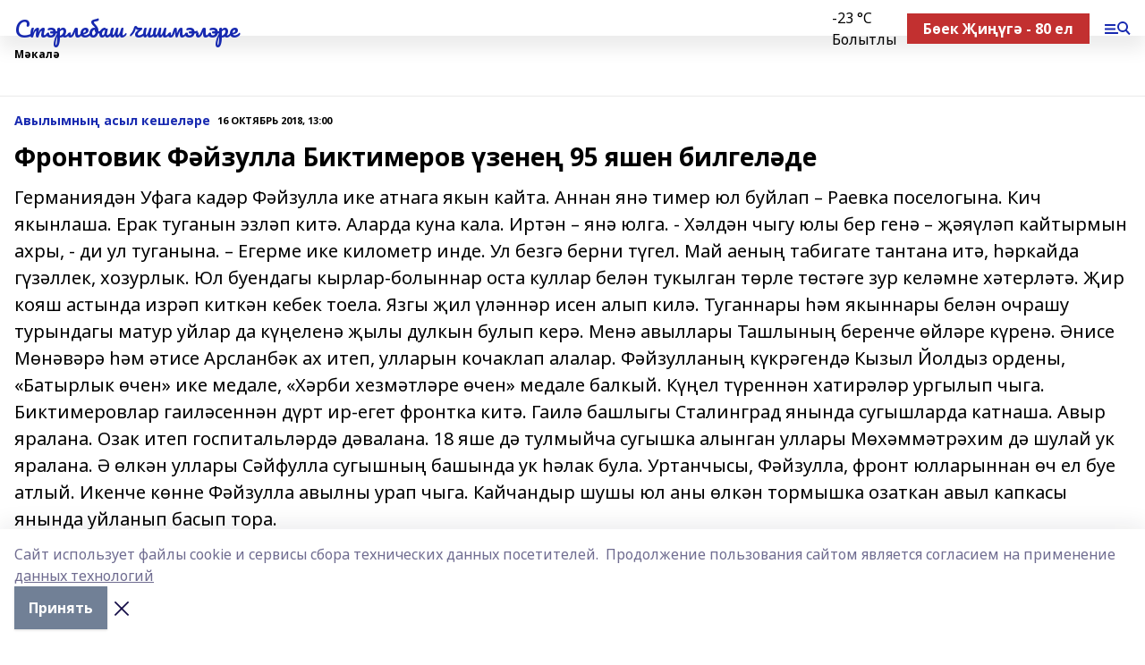

--- FILE ---
content_type: text/html; charset=utf-8
request_url: https://sterlibashevskierodniki-t.ru/articles/avylymny-asyl-keshel-re-/2018-10-16/frontovik-f-yzulla-biktimerov-zene-95-yashen-bilgel-de-719241
body_size: 34193
content:
<!doctype html>
<html data-n-head-ssr lang="ru" data-n-head="%7B%22lang%22:%7B%22ssr%22:%22ru%22%7D%7D">
  <head >
    <title>Фронтовик Фәйзулла Биктимеров үзенең 95 яшен билгеләде</title><meta data-n-head="ssr" data-hid="google" name="google" content="notranslate"><meta data-n-head="ssr" data-hid="charset" charset="utf-8"><meta data-n-head="ssr" name="viewport" content="width=1300"><meta data-n-head="ssr" data-hid="og:url" property="og:url" content="https://sterlibashevskierodniki-t.ru/articles/avylymny-asyl-keshel-re-/2018-10-16/frontovik-f-yzulla-biktimerov-zene-95-yashen-bilgel-de-719241"><meta data-n-head="ssr" data-hid="og:type" property="og:type" content="article"><meta data-n-head="ssr" name="yandex-verification" content="743c27a2cf078491"><meta data-n-head="ssr" name="google-site-verification" content="9BbnSd08WBml_OX4jFbDuQ8TzEY6r-hN_vJeOQdUmPc"><meta data-n-head="ssr" data-hid="og:title" property="og:title" content="Фронтовик Фәйзулла Биктимеров үзенең 95 яшен билгеләде"><meta data-n-head="ssr" data-hid="og:description" property="og:description" content="Германиядән Уфага кадәр Фәйзулла ике атнага якын кайта. Аннан янә тимер юл буйлап – Раевка поселогына.  Кич якынлаша. Ерак туганын эзләп китә. Аларда куна кала.  Иртән – янә юлга.  - Хәлдән чыгу юлы бер генә – җәяүләп кайтырмын ахры, - ди ул туганына. – Егерме ике километр инде. Ул безгә берни түгел.  Май аеның табигате тантана итә, һәркайда гүзәллек, хозурлык. Юл буендагы кырлар-болыннар оста куллар белән тукылган төрле төстәге зур келәмне хәтерләтә. Җир кояш астында изрәп киткән кебек тоела. Язгы җил үләннәр исен алып килә. Туганнары һәм якыннары белән очрашу турындагы матур уйлар да күңеленә җылы дулкын булып керә.  Менә авыллары Ташлының беренче өйләре күренә.  Әнисе Мөнәвәрә һәм әтисе Арсланбәк ах итеп, улларын кочаклап алалар.  Фәйзулланың күкрәгендә Кызыл Йолдыз ордены, «Батырлык өчен» ике медале, «Хәрби хезмәтләре өчен» медале балкый.  Күңел түреннән хатирәләр ургылып чыга.  Биктимеровлар гаиләсеннән дүрт ир-егет фронтка китә. Гаилә башлыгы Сталинград янында сугышларда катнаша. Авыр яралана. Озак итеп госпитальләрдә дәвалана. 18 яше дә тулмыйча сугышка алынган уллары Мөхәммәтрәхим дә шулай ук яралана. Ә өлкән уллары Сәйфулла сугышның башында ук һәлак була. Уртанчысы, Фәйзулла, фронт юлларыннан өч ел буе атлый.  Икенче көнне Фәйзулла авылны урап чыга.  Кайчандыр шушы юл аны өлкән тормышка озаткан авыл капкасы янында уйланып басып тора."><meta data-n-head="ssr" data-hid="description" name="description" content="Германиядән Уфага кадәр Фәйзулла ике атнага якын кайта. Аннан янә тимер юл буйлап – Раевка поселогына.  Кич якынлаша. Ерак туганын эзләп китә. Аларда куна кала.  Иртән – янә юлга.  - Хәлдән чыгу юлы бер генә – җәяүләп кайтырмын ахры, - ди ул туганына. – Егерме ике километр инде. Ул безгә берни түгел.  Май аеның табигате тантана итә, һәркайда гүзәллек, хозурлык. Юл буендагы кырлар-болыннар оста куллар белән тукылган төрле төстәге зур келәмне хәтерләтә. Җир кояш астында изрәп киткән кебек тоела. Язгы җил үләннәр исен алып килә. Туганнары һәм якыннары белән очрашу турындагы матур уйлар да күңеленә җылы дулкын булып керә.  Менә авыллары Ташлының беренче өйләре күренә.  Әнисе Мөнәвәрә һәм әтисе Арсланбәк ах итеп, улларын кочаклап алалар.  Фәйзулланың күкрәгендә Кызыл Йолдыз ордены, «Батырлык өчен» ике медале, «Хәрби хезмәтләре өчен» медале балкый.  Күңел түреннән хатирәләр ургылып чыга.  Биктимеровлар гаиләсеннән дүрт ир-егет фронтка китә. Гаилә башлыгы Сталинград янында сугышларда катнаша. Авыр яралана. Озак итеп госпитальләрдә дәвалана. 18 яше дә тулмыйча сугышка алынган уллары Мөхәммәтрәхим дә шулай ук яралана. Ә өлкән уллары Сәйфулла сугышның башында ук һәлак була. Уртанчысы, Фәйзулла, фронт юлларыннан өч ел буе атлый.  Икенче көнне Фәйзулла авылны урап чыга.  Кайчандыр шушы юл аны өлкән тормышка озаткан авыл капкасы янында уйланып басып тора."><meta data-n-head="ssr" data-hid="og:image" property="og:image" content="https://sterlibashevskierodniki-t.ru/attachments/8bdedca3bd21857dc3d89990e2492ab6183b32cd/store/crop/0/0/1500/820/1500/820/0/cec1e8e6d376936c29ad51eaeed725dc722c521a7590514f6a448bb71055/placeholder.png"><link data-n-head="ssr" rel="icon" href="null"><link data-n-head="ssr" rel="canonical" href="https://sterlibashevskierodniki-t.ru/articles/avylymny-asyl-keshel-re-/2018-10-16/frontovik-f-yzulla-biktimerov-zene-95-yashen-bilgel-de-719241"><link data-n-head="ssr" rel="preconnect" href="https://fonts.googleapis.com"><link data-n-head="ssr" rel="stylesheet" href="/fonts/noto-sans/index.css"><link data-n-head="ssr" rel="stylesheet" href="https://fonts.googleapis.com/css2?family=Noto+Serif:wght@400;700&amp;display=swap"><link data-n-head="ssr" rel="stylesheet" href="https://fonts.googleapis.com/css2?family=Inter:wght@400;600;700;900&amp;display=swap"><link data-n-head="ssr" rel="stylesheet" href="https://fonts.googleapis.com/css2?family=Montserrat:wght@400;700&amp;display=swap"><link data-n-head="ssr" rel="stylesheet" href="https://fonts.googleapis.com/css2?family=Pacifico&amp;display=swap"><style data-n-head="ssr">:root { --active-color: #1729B0; }</style><script data-n-head="ssr" src="https://yastatic.net/pcode/adfox/loader.js" crossorigin="anonymous"></script><script data-n-head="ssr" src="https://vk.com/js/api/openapi.js" async></script><script data-n-head="ssr" src="https://widget.sparrow.ru/js/embed.js" async></script><script data-n-head="ssr" src="//web.webpushs.com/js/push/a490ddd6fd19385e84c9dbd065732132_1.js" async></script><script data-n-head="ssr" src="https://yandex.ru/ads/system/header-bidding.js" async></script><script data-n-head="ssr" src="https://ads.digitalcaramel.com/js/bashinform.ru.js" type="text/javascript"></script><script data-n-head="ssr">window.yaContextCb = window.yaContextCb || []</script><script data-n-head="ssr" src="https://yandex.ru/ads/system/context.js" async></script><script data-n-head="ssr" type="application/ld+json">{
            "@context": "https://schema.org",
            "@type": "NewsArticle",
            "mainEntityOfPage": {
              "@type": "WebPage",
              "@id": "https://sterlibashevskierodniki-t.ru/articles/avylymny-asyl-keshel-re-/2018-10-16/frontovik-f-yzulla-biktimerov-zene-95-yashen-bilgel-de-719241"
            },
            "headline" : "Фронтовик Фәйзулла Биктимеров үзенең 95 яшен билгеләде",
            "image": [
              "https://sterlibashevskierodniki-t.ru/attachments/8bdedca3bd21857dc3d89990e2492ab6183b32cd/store/crop/0/0/1500/820/1500/820/0/cec1e8e6d376936c29ad51eaeed725dc722c521a7590514f6a448bb71055/placeholder.png"
            ],
            "datePublished": "2018-10-16T13:00:00.000+05:00",
            "author": [],
            "publisher": {
              "@type": "Organization",
              "name": "Стэрлебаш чишмэлэре",
              "logo": {
                "@type": "ImageObject",
                "url": "null"
              }
            },
            "description": "Германиядән Уфага кадәр Фәйзулла ике атнага якын кайта. Аннан янә тимер юл буйлап – Раевка поселогына.  Кич якынлаша. Ерак туганын эзләп китә. Аларда куна кала.  Иртән – янә юлга.  - Хәлдән чыгу юлы бер генә – җәяүләп кайтырмын ахры, - ди ул туганына. – Егерме ике километр инде. Ул безгә берни түгел.  Май аеның табигате тантана итә, һәркайда гүзәллек, хозурлык. Юл буендагы кырлар-болыннар оста куллар белән тукылган төрле төстәге зур келәмне хәтерләтә. Җир кояш астында изрәп киткән кебек тоела. Язгы җил үләннәр исен алып килә. Туганнары һәм якыннары белән очрашу турындагы матур уйлар да күңеленә җылы дулкын булып керә.  Менә авыллары Ташлының беренче өйләре күренә.  Әнисе Мөнәвәрә һәм әтисе Арсланбәк ах итеп, улларын кочаклап алалар.  Фәйзулланың күкрәгендә Кызыл Йолдыз ордены, «Батырлык өчен» ике медале, «Хәрби хезмәтләре өчен» медале балкый.  Күңел түреннән хатирәләр ургылып чыга.  Биктимеровлар гаиләсеннән дүрт ир-егет фронтка китә. Гаилә башлыгы Сталинград янында сугышларда катнаша. Авыр яралана. Озак итеп госпитальләрдә дәвалана. 18 яше дә тулмыйча сугышка алынган уллары Мөхәммәтрәхим дә шулай ук яралана. Ә өлкән уллары Сәйфулла сугышның башында ук һәлак була. Уртанчысы, Фәйзулла, фронт юлларыннан өч ел буе атлый.  Икенче көнне Фәйзулла авылны урап чыга.  Кайчандыр шушы юл аны өлкән тормышка озаткан авыл капкасы янында уйланып басып тора."
          }</script><link rel="preload" href="/_nuxt/d4baa85.js" as="script"><link rel="preload" href="/_nuxt/622ad3e.js" as="script"><link rel="preload" href="/_nuxt/ee7430d.js" as="script"><link rel="preload" href="/_nuxt/bac9abf.js" as="script"><link rel="preload" href="/_nuxt/b3945eb.js" as="script"><link rel="preload" href="/_nuxt/1f4701a.js" as="script"><link rel="preload" href="/_nuxt/bb7a823.js" as="script"><link rel="preload" href="/_nuxt/61cd1ad.js" as="script"><link rel="preload" href="/_nuxt/3795d03.js" as="script"><link rel="preload" href="/_nuxt/9842943.js" as="script"><style data-vue-ssr-id="02097838:0 0211d3d2:0 7e56e4e3:0 78c231fa:0 2b202313:0 3ba5510c:0 7deb7420:0 7501b878:0 67a80222:0 01f9c408:0 f11faff8:0 01b9542b:0 74a8f3db:0 fd82e6f0:0 69552a97:0 2bc4b7f8:0 77d4baa4:0 6f94af7f:0 0a7c8cf7:0 67baf181:0 a473ccf0:0 3eb3f9ae:0 0684d134:0 7eba589d:0 44e53ad8:0 d15e8f64:0">.fade-enter,.fade-leave-to{opacity:0}.fade-enter-active,.fade-leave-active{transition:opacity .2s ease}.fade-up-enter-active,.fade-up-leave-active{transition:all .35s}.fade-up-enter,.fade-up-leave-to{opacity:0;transform:translateY(-20px)}.rubric-date{display:flex;align-items:flex-end;margin-bottom:1rem}.cm-rubric{font-weight:700;font-size:14px;margin-right:.5rem;color:var(--active-color)}.cm-date{font-size:11px;text-transform:uppercase;font-weight:700}.cm-story{font-weight:700;font-size:14px;margin-left:.5rem;margin-right:.5rem;color:var(--active-color)}.serif-text{font-family:Noto Serif,serif;line-height:1.65;font-size:17px}.bg-img{background-size:cover;background-position:50%;height:0;position:relative;background-color:#e2e2e2;padding-bottom:56%;>img{position:absolute;left:0;top:0;width:100%;height:100%;-o-object-fit:cover;object-fit:cover;-o-object-position:center;object-position:center}}.btn{--text-opacity:1;color:#fff;color:rgba(255,255,255,var(--text-opacity));text-align:center;padding-top:1.5rem;padding-bottom:1.5rem;font-weight:700;cursor:pointer;margin-top:2rem;border-radius:8px;font-size:20px;background:var(--active-color)}.checkbox{border-radius:.5rem;border-width:1px;margin-right:1.25rem;cursor:pointer;border-color:#e9e9eb;width:32px;height:32px}.checkbox.__active{background:var(--active-color) 50% no-repeat url([data-uri]);border-color:var(--active-color)}.h1{margin-top:1rem;margin-bottom:1.5rem;font-weight:700;line-height:1.07;font-size:32px}.all-matters{text-align:center;cursor:pointer;padding-top:1.5rem;padding-bottom:1.5rem;font-weight:700;margin-bottom:2rem;border-radius:8px;background:#f5f5f5;font-size:20px}.all-matters.__small{padding-top:.75rem;padding-bottom:.75rem;margin-top:1.5rem;font-size:14px;border-radius:4px}[data-desktop]{.rubric-date{margin-bottom:1.25rem}.h1{font-size:46px;margin-top:1.5rem;margin-bottom:1.5rem}section.cols{display:grid;margin-left:58px;grid-gap:16px;grid-template-columns:816px 42px 300px}section.list-cols{display:grid;grid-gap:40px;grid-template-columns:1fr 300px}.matter-grid{display:flex;flex-wrap:wrap;margin-right:-16px}.top-sticky{position:-webkit-sticky;position:sticky;top:48px}.top-sticky.local{top:56px}.top-sticky.ig{top:86px}.top-sticky-matter{position:-webkit-sticky;position:sticky;z-index:1;top:102px}.top-sticky-matter.local{top:110px}.top-sticky-matter.ig{top:140px}}.search-form{display:flex;border-bottom-width:1px;--border-opacity:1;border-color:#fff;border-color:rgba(255,255,255,var(--border-opacity));padding-bottom:.75rem;justify-content:space-between;align-items:center;--text-opacity:1;color:#fff;color:rgba(255,255,255,var(--text-opacity));.reset{cursor:pointer;opacity:.5;display:block}input{background-color:transparent;border-style:none;--text-opacity:1;color:#fff;color:rgba(255,255,255,var(--text-opacity));outline:2px solid transparent;outline-offset:2px;width:66.666667%;font-size:20px}input::-moz-placeholder{color:hsla(0,0%,100%,.18824)}input:-ms-input-placeholder{color:hsla(0,0%,100%,.18824)}input::placeholder{color:hsla(0,0%,100%,.18824)}}[data-desktop] .search-form{width:820px;button{border-radius:.25rem;font-weight:700;padding:.5rem 1.5rem;cursor:pointer;--text-opacity:1;color:#fff;color:rgba(255,255,255,var(--text-opacity));font-size:22px;background:var(--active-color)}input{font-size:28px}.reset{margin-right:2rem;margin-left:auto}}html.locked{overflow:hidden}html{body{letter-spacing:-.03em;font-family:Noto Sans,sans-serif;line-height:1.19;font-size:14px}ol,ul{margin-left:2rem;margin-bottom:1rem;li{margin-bottom:.5rem}}ol{list-style-type:decimal}ul{list-style-type:disc}a{cursor:pointer;color:inherit}iframe,img,object,video{max-width:100%}}.container{padding-left:16px;padding-right:16px}[data-desktop]{min-width:1250px;.container{margin-left:auto;margin-right:auto;padding-left:0;padding-right:0;width:1250px}}
/*! normalize.css v8.0.1 | MIT License | github.com/necolas/normalize.css */html{line-height:1.15;-webkit-text-size-adjust:100%}body{margin:0}main{display:block}h1{font-size:2em;margin:.67em 0}hr{box-sizing:content-box;height:0;overflow:visible}pre{font-family:monospace,monospace;font-size:1em}a{background-color:transparent}abbr[title]{border-bottom:none;text-decoration:underline;-webkit-text-decoration:underline dotted;text-decoration:underline dotted}b,strong{font-weight:bolder}code,kbd,samp{font-family:monospace,monospace;font-size:1em}small{font-size:80%}sub,sup{font-size:75%;line-height:0;position:relative;vertical-align:baseline}sub{bottom:-.25em}sup{top:-.5em}img{border-style:none}button,input,optgroup,select,textarea{font-family:inherit;font-size:100%;line-height:1.15;margin:0}button,input{overflow:visible}button,select{text-transform:none}[type=button],[type=reset],[type=submit],button{-webkit-appearance:button}[type=button]::-moz-focus-inner,[type=reset]::-moz-focus-inner,[type=submit]::-moz-focus-inner,button::-moz-focus-inner{border-style:none;padding:0}[type=button]:-moz-focusring,[type=reset]:-moz-focusring,[type=submit]:-moz-focusring,button:-moz-focusring{outline:1px dotted ButtonText}fieldset{padding:.35em .75em .625em}legend{box-sizing:border-box;color:inherit;display:table;max-width:100%;padding:0;white-space:normal}progress{vertical-align:baseline}textarea{overflow:auto}[type=checkbox],[type=radio]{box-sizing:border-box;padding:0}[type=number]::-webkit-inner-spin-button,[type=number]::-webkit-outer-spin-button{height:auto}[type=search]{-webkit-appearance:textfield;outline-offset:-2px}[type=search]::-webkit-search-decoration{-webkit-appearance:none}::-webkit-file-upload-button{-webkit-appearance:button;font:inherit}details{display:block}summary{display:list-item}[hidden],template{display:none}blockquote,dd,dl,figure,h1,h2,h3,h4,h5,h6,hr,p,pre{margin:0}button{background-color:transparent;background-image:none}button:focus{outline:1px dotted;outline:5px auto -webkit-focus-ring-color}fieldset,ol,ul{margin:0;padding:0}ol,ul{list-style:none}html{font-family:Noto Sans,sans-serif;line-height:1.5}*,:after,:before{box-sizing:border-box;border:0 solid #e2e8f0}hr{border-top-width:1px}img{border-style:solid}textarea{resize:vertical}input::-moz-placeholder,textarea::-moz-placeholder{color:#a0aec0}input:-ms-input-placeholder,textarea:-ms-input-placeholder{color:#a0aec0}input::placeholder,textarea::placeholder{color:#a0aec0}[role=button],button{cursor:pointer}table{border-collapse:collapse}h1,h2,h3,h4,h5,h6{font-size:inherit;font-weight:inherit}a{color:inherit;text-decoration:inherit}button,input,optgroup,select,textarea{padding:0;line-height:inherit;color:inherit}code,kbd,pre,samp{font-family:Menlo,Monaco,Consolas,"Liberation Mono","Courier New",monospace}audio,canvas,embed,iframe,img,object,svg,video{display:block;vertical-align:middle}img,video{max-width:100%;height:auto}.appearance-none{-webkit-appearance:none;-moz-appearance:none;appearance:none}.bg-transparent{background-color:transparent}.bg-black{--bg-opacity:1;background-color:#000;background-color:rgba(0,0,0,var(--bg-opacity))}.bg-white{--bg-opacity:1;background-color:#fff;background-color:rgba(255,255,255,var(--bg-opacity))}.bg-gray-200{--bg-opacity:1;background-color:#edf2f7;background-color:rgba(237,242,247,var(--bg-opacity))}.bg-center{background-position:50%}.bg-top{background-position:top}.bg-no-repeat{background-repeat:no-repeat}.bg-cover{background-size:cover}.bg-contain{background-size:contain}.border-collapse{border-collapse:collapse}.border-black{--border-opacity:1;border-color:#000;border-color:rgba(0,0,0,var(--border-opacity))}.border-blue-400{--border-opacity:1;border-color:#63b3ed;border-color:rgba(99,179,237,var(--border-opacity))}.rounded{border-radius:.25rem}.rounded-lg{border-radius:.5rem}.rounded-full{border-radius:9999px}.border-none{border-style:none}.border-2{border-width:2px}.border-4{border-width:4px}.border{border-width:1px}.border-t-0{border-top-width:0}.border-t{border-top-width:1px}.border-b{border-bottom-width:1px}.cursor-pointer{cursor:pointer}.block{display:block}.inline-block{display:inline-block}.flex{display:flex}.table{display:table}.grid{display:grid}.hidden{display:none}.flex-col{flex-direction:column}.flex-wrap{flex-wrap:wrap}.flex-no-wrap{flex-wrap:nowrap}.items-center{align-items:center}.justify-center{justify-content:center}.justify-between{justify-content:space-between}.flex-grow-0{flex-grow:0}.flex-shrink-0{flex-shrink:0}.order-first{order:-9999}.order-last{order:9999}.font-sans{font-family:Noto Sans,sans-serif}.font-serif{font-family:Noto Serif,serif}.font-medium{font-weight:500}.font-semibold{font-weight:600}.font-bold{font-weight:700}.h-3{height:.75rem}.h-6{height:1.5rem}.h-12{height:3rem}.h-auto{height:auto}.h-full{height:100%}.text-xs{font-size:11px}.text-sm{font-size:12px}.text-base{font-size:14px}.text-lg{font-size:16px}.text-xl{font-size:18px}.text-2xl{font-size:21px}.text-3xl{font-size:30px}.text-4xl{font-size:46px}.leading-6{line-height:1.5rem}.leading-none{line-height:1}.leading-tight{line-height:1.07}.leading-snug{line-height:1.125}.m-0{margin:0}.my-0{margin-top:0;margin-bottom:0}.mx-0{margin-left:0;margin-right:0}.mx-1{margin-left:.25rem;margin-right:.25rem}.mx-2{margin-left:.5rem;margin-right:.5rem}.my-4{margin-top:1rem;margin-bottom:1rem}.mx-4{margin-left:1rem;margin-right:1rem}.my-5{margin-top:1.25rem;margin-bottom:1.25rem}.mx-5{margin-left:1.25rem;margin-right:1.25rem}.my-6{margin-top:1.5rem;margin-bottom:1.5rem}.my-8{margin-top:2rem;margin-bottom:2rem}.mx-auto{margin-left:auto;margin-right:auto}.-mx-3{margin-left:-.75rem;margin-right:-.75rem}.-my-4{margin-top:-1rem;margin-bottom:-1rem}.mt-0{margin-top:0}.mr-0{margin-right:0}.mb-0{margin-bottom:0}.ml-0{margin-left:0}.mt-1{margin-top:.25rem}.mr-1{margin-right:.25rem}.mb-1{margin-bottom:.25rem}.ml-1{margin-left:.25rem}.mt-2{margin-top:.5rem}.mr-2{margin-right:.5rem}.mb-2{margin-bottom:.5rem}.ml-2{margin-left:.5rem}.mt-3{margin-top:.75rem}.mr-3{margin-right:.75rem}.mb-3{margin-bottom:.75rem}.mt-4{margin-top:1rem}.mr-4{margin-right:1rem}.mb-4{margin-bottom:1rem}.ml-4{margin-left:1rem}.mt-5{margin-top:1.25rem}.mr-5{margin-right:1.25rem}.mb-5{margin-bottom:1.25rem}.mt-6{margin-top:1.5rem}.mr-6{margin-right:1.5rem}.mb-6{margin-bottom:1.5rem}.mt-8{margin-top:2rem}.mr-8{margin-right:2rem}.mb-8{margin-bottom:2rem}.ml-8{margin-left:2rem}.mt-10{margin-top:2.5rem}.ml-10{margin-left:2.5rem}.mt-12{margin-top:3rem}.mb-12{margin-bottom:3rem}.mt-16{margin-top:4rem}.mb-16{margin-bottom:4rem}.mr-20{margin-right:5rem}.mr-auto{margin-right:auto}.ml-auto{margin-left:auto}.mt-px{margin-top:1px}.-mt-2{margin-top:-.5rem}.max-w-none{max-width:none}.max-w-full{max-width:100%}.object-contain{-o-object-fit:contain;object-fit:contain}.object-cover{-o-object-fit:cover;object-fit:cover}.object-center{-o-object-position:center;object-position:center}.opacity-0{opacity:0}.opacity-50{opacity:.5}.outline-none{outline:2px solid transparent;outline-offset:2px}.overflow-auto{overflow:auto}.overflow-hidden{overflow:hidden}.overflow-visible{overflow:visible}.p-0{padding:0}.p-2{padding:.5rem}.p-3{padding:.75rem}.p-4{padding:1rem}.p-8{padding:2rem}.px-0{padding-left:0;padding-right:0}.py-1{padding-top:.25rem;padding-bottom:.25rem}.px-1{padding-left:.25rem;padding-right:.25rem}.py-2{padding-top:.5rem;padding-bottom:.5rem}.px-2{padding-left:.5rem;padding-right:.5rem}.py-3{padding-top:.75rem;padding-bottom:.75rem}.px-3{padding-left:.75rem;padding-right:.75rem}.py-4{padding-top:1rem;padding-bottom:1rem}.px-4{padding-left:1rem;padding-right:1rem}.px-5{padding-left:1.25rem;padding-right:1.25rem}.px-6{padding-left:1.5rem;padding-right:1.5rem}.py-8{padding-top:2rem;padding-bottom:2rem}.py-10{padding-top:2.5rem;padding-bottom:2.5rem}.pt-0{padding-top:0}.pr-0{padding-right:0}.pb-0{padding-bottom:0}.pt-1{padding-top:.25rem}.pt-2{padding-top:.5rem}.pb-2{padding-bottom:.5rem}.pl-2{padding-left:.5rem}.pt-3{padding-top:.75rem}.pb-3{padding-bottom:.75rem}.pt-4{padding-top:1rem}.pr-4{padding-right:1rem}.pb-4{padding-bottom:1rem}.pl-4{padding-left:1rem}.pt-5{padding-top:1.25rem}.pr-5{padding-right:1.25rem}.pb-5{padding-bottom:1.25rem}.pl-5{padding-left:1.25rem}.pt-6{padding-top:1.5rem}.pb-6{padding-bottom:1.5rem}.pl-6{padding-left:1.5rem}.pt-8{padding-top:2rem}.pb-8{padding-bottom:2rem}.pr-10{padding-right:2.5rem}.pb-12{padding-bottom:3rem}.pl-12{padding-left:3rem}.pb-16{padding-bottom:4rem}.pointer-events-none{pointer-events:none}.fixed{position:fixed}.absolute{position:absolute}.relative{position:relative}.sticky{position:-webkit-sticky;position:sticky}.top-0{top:0}.right-0{right:0}.bottom-0{bottom:0}.left-0{left:0}.left-auto{left:auto}.shadow{box-shadow:0 1px 3px 0 rgba(0,0,0,.1),0 1px 2px 0 rgba(0,0,0,.06)}.shadow-none{box-shadow:none}.text-center{text-align:center}.text-right{text-align:right}.text-transparent{color:transparent}.text-black{--text-opacity:1;color:#000;color:rgba(0,0,0,var(--text-opacity))}.text-white{--text-opacity:1;color:#fff;color:rgba(255,255,255,var(--text-opacity))}.text-gray-600{--text-opacity:1;color:#718096;color:rgba(113,128,150,var(--text-opacity))}.text-gray-700{--text-opacity:1;color:#4a5568;color:rgba(74,85,104,var(--text-opacity))}.uppercase{text-transform:uppercase}.underline{text-decoration:underline}.tracking-tight{letter-spacing:-.05em}.select-none{-webkit-user-select:none;-moz-user-select:none;-ms-user-select:none;user-select:none}.select-all{-webkit-user-select:all;-moz-user-select:all;-ms-user-select:all;user-select:all}.visible{visibility:visible}.invisible{visibility:hidden}.whitespace-no-wrap{white-space:nowrap}.w-3{width:.75rem}.w-auto{width:auto}.w-1\/3{width:33.333333%}.w-full{width:100%}.z-20{z-index:20}.z-50{z-index:50}.gap-1{grid-gap:.25rem;gap:.25rem}.gap-2{grid-gap:.5rem;gap:.5rem}.gap-3{grid-gap:.75rem;gap:.75rem}.gap-4{grid-gap:1rem;gap:1rem}.gap-5{grid-gap:1.25rem;gap:1.25rem}.gap-6{grid-gap:1.5rem;gap:1.5rem}.gap-8{grid-gap:2rem;gap:2rem}.gap-10{grid-gap:2.5rem;gap:2.5rem}.grid-cols-1{grid-template-columns:repeat(1,minmax(0,1fr))}.grid-cols-2{grid-template-columns:repeat(2,minmax(0,1fr))}.grid-cols-3{grid-template-columns:repeat(3,minmax(0,1fr))}.grid-cols-4{grid-template-columns:repeat(4,minmax(0,1fr))}.grid-cols-5{grid-template-columns:repeat(5,minmax(0,1fr))}.transform{--transform-translate-x:0;--transform-translate-y:0;--transform-rotate:0;--transform-skew-x:0;--transform-skew-y:0;--transform-scale-x:1;--transform-scale-y:1;transform:translateX(var(--transform-translate-x)) translateY(var(--transform-translate-y)) rotate(var(--transform-rotate)) skewX(var(--transform-skew-x)) skewY(var(--transform-skew-y)) scaleX(var(--transform-scale-x)) scaleY(var(--transform-scale-y))}.transition-all{transition-property:all}.transition{transition-property:background-color,border-color,color,fill,stroke,opacity,box-shadow,transform}@-webkit-keyframes spin{to{transform:rotate(1turn)}}@keyframes spin{to{transform:rotate(1turn)}}@-webkit-keyframes ping{75%,to{transform:scale(2);opacity:0}}@keyframes ping{75%,to{transform:scale(2);opacity:0}}@-webkit-keyframes pulse{50%{opacity:.5}}@keyframes pulse{50%{opacity:.5}}@-webkit-keyframes bounce{0%,to{transform:translateY(-25%);-webkit-animation-timing-function:cubic-bezier(.8,0,1,1);animation-timing-function:cubic-bezier(.8,0,1,1)}50%{transform:none;-webkit-animation-timing-function:cubic-bezier(0,0,.2,1);animation-timing-function:cubic-bezier(0,0,.2,1)}}@keyframes bounce{0%,to{transform:translateY(-25%);-webkit-animation-timing-function:cubic-bezier(.8,0,1,1);animation-timing-function:cubic-bezier(.8,0,1,1)}50%{transform:none;-webkit-animation-timing-function:cubic-bezier(0,0,.2,1);animation-timing-function:cubic-bezier(0,0,.2,1)}}
.nuxt-progress{position:fixed;top:0;left:0;right:0;height:2px;width:0;opacity:1;transition:width .1s,opacity .4s;background-color:var(--active-color);z-index:999999}.nuxt-progress.nuxt-progress-notransition{transition:none}.nuxt-progress-failed{background-color:red}
.page_1iNBq{position:relative;min-height:65vh}[data-desktop]{.topBanner_Im5IM{margin-left:auto;margin-right:auto;width:1256px}}
.bnr_2VvRX{margin-left:auto;margin-right:auto;width:300px}.bnr_2VvRX:not(:empty){margin-bottom:1rem}.bnrContainer_1ho9N.mb-0 .bnr_2VvRX{margin-bottom:0}[data-desktop]{.bnr_2VvRX{width:auto;margin-left:0;margin-right:0}}
.topline-container[data-v-7682f57c]{position:-webkit-sticky;position:sticky;top:0;z-index:10}.bottom-menu[data-v-7682f57c]{--bg-opacity:1;background-color:#fff;background-color:rgba(255,255,255,var(--bg-opacity));height:45px;box-shadow:0 15px 20px rgba(0,0,0,.08)}.bottom-menu.__dark[data-v-7682f57c]{--bg-opacity:1;background-color:#000;background-color:rgba(0,0,0,var(--bg-opacity));.bottom-menu-link{--text-opacity:1;color:#fff;color:rgba(255,255,255,var(--text-opacity))}.bottom-menu-link:hover{color:var(--active-color)}}.bottom-menu-links[data-v-7682f57c]{display:flex;overflow:auto;grid-gap:1rem;gap:1rem;padding-top:1rem;padding-bottom:1rem;scrollbar-width:none}.bottom-menu-links[data-v-7682f57c]::-webkit-scrollbar{display:none}.bottom-menu-link[data-v-7682f57c]{white-space:nowrap;font-weight:700}.bottom-menu-link[data-v-7682f57c]:hover{color:var(--active-color)}
.topline_KUXuM{--bg-opacity:1;background-color:#fff;background-color:rgba(255,255,255,var(--bg-opacity));padding-top:.5rem;padding-bottom:.5rem;position:relative;box-shadow:0 15px 20px rgba(0,0,0,.08);height:40px;z-index:1}.topline_KUXuM.__dark_3HDH5{--bg-opacity:1;background-color:#000;background-color:rgba(0,0,0,var(--bg-opacity))}[data-desktop]{.topline_KUXuM{height:50px}}
.container_3LUUG{display:flex;align-items:center;justify-content:space-between}.container_3LUUG.__dark_AMgBk{.logo_1geVj{--text-opacity:1;color:#fff;color:rgba(255,255,255,var(--text-opacity))}.menu-trigger_2_P72{--bg-opacity:1;background-color:#fff;background-color:rgba(255,255,255,var(--bg-opacity))}.lang_107ai,.topline-item_1BCyx{--text-opacity:1;color:#fff;color:rgba(255,255,255,var(--text-opacity))}.lang_107ai{background-image:url([data-uri])}}.lang_107ai{margin-left:auto;margin-right:1.25rem;padding-right:1rem;padding-left:.5rem;cursor:pointer;display:flex;align-items:center;font-weight:700;-webkit-appearance:none;-moz-appearance:none;appearance:none;outline:2px solid transparent;outline-offset:2px;text-transform:uppercase;background:no-repeat url([data-uri]) calc(100% - 3px) 50%}.logo-img_9ttWw{max-height:30px}.logo-text_Gwlnp{white-space:nowrap;font-family:Pacifico,serif;font-size:24px;line-height:.9;color:var(--active-color)}.menu-trigger_2_P72{cursor:pointer;width:30px;height:24px;background:var(--active-color);-webkit-mask:no-repeat url(/_nuxt/img/menu.cffb7c4.svg) center;mask:no-repeat url(/_nuxt/img/menu.cffb7c4.svg) center}.menu-trigger_2_P72.__cross_3NUSb{-webkit-mask-image:url([data-uri]);mask-image:url([data-uri])}.topline-item_1BCyx{font-weight:700;line-height:1;margin-right:16px}.topline-item_1BCyx,.topline-item_1BCyx.blue_1SDgs,.topline-item_1BCyx.red_1EmKm{--text-opacity:1;color:#fff;color:rgba(255,255,255,var(--text-opacity))}.topline-item_1BCyx.blue_1SDgs,.topline-item_1BCyx.red_1EmKm{padding:9px 18px;background:#8bb1d4}.topline-item_1BCyx.red_1EmKm{background:#c23030}.topline-item_1BCyx.default_3xuLv{font-size:12px;color:var(--active-color);max-width:100px}[data-desktop]{.logo-img_9ttWw{max-height:40px}.logo-text_Gwlnp{position:relative;top:-3px;font-size:36px}.slogan-desktop_2LraR{font-size:11px;margin-left:2.5rem;font-weight:700;text-transform:uppercase;color:#5e6a70}.lang_107ai{margin-left:0}}
.weather[data-v-f75b9a02]{display:flex;align-items:center;.icon{border-radius:9999px;margin-right:.5rem;background:var(--active-color) no-repeat 50%/11px;width:18px;height:18px}.clear{background-image:url(/_nuxt/img/clear.504a39c.svg)}.clouds{background-image:url(/_nuxt/img/clouds.35bb1b1.svg)}.few_clouds{background-image:url(/_nuxt/img/few_clouds.849e8ce.svg)}.rain{background-image:url(/_nuxt/img/rain.fa221cc.svg)}.snow{background-image:url(/_nuxt/img/snow.3971728.svg)}.thunderstorm_w_rain{background-image:url(/_nuxt/img/thunderstorm_w_rain.f4f5bf2.svg)}.thunderstorm{background-image:url(/_nuxt/img/thunderstorm.bbf00c1.svg)}.text{font-size:12px;font-weight:700;line-height:1;color:rgba(0,0,0,.9)}}.__dark.weather .text[data-v-f75b9a02]{--text-opacity:1;color:#fff;color:rgba(255,255,255,var(--text-opacity))}
.block_35WEi{position:-webkit-sticky;position:sticky;left:0;width:100%;padding-top:.75rem;padding-bottom:.75rem;--bg-opacity:1;background-color:#fff;background-color:rgba(255,255,255,var(--bg-opacity));--text-opacity:1;color:#000;color:rgba(0,0,0,var(--text-opacity));height:68px;z-index:8;border-bottom:1px solid rgba(0,0,0,.08235)}.block_35WEi.invisible_3bwn4{visibility:hidden}.block_35WEi.local_2u9p8,.block_35WEi.local_ext_2mSQw{top:40px}.block_35WEi.local_2u9p8.has_bottom_items_u0rcZ,.block_35WEi.local_ext_2mSQw.has_bottom_items_u0rcZ{top:85px}.block_35WEi.ig_3ld7e{top:50px}.block_35WEi.ig_3ld7e.has_bottom_items_u0rcZ{top:95px}.block_35WEi.bi_3BhQ1,.block_35WEi.bi_ext_1Yp6j{top:49px}.block_35WEi.bi_3BhQ1.has_bottom_items_u0rcZ,.block_35WEi.bi_ext_1Yp6j.has_bottom_items_u0rcZ{top:94px}.block_35WEi.red_wPGsU{background:#fdf3f3;.blockTitle_1BF2P{color:#d65a47}}.block_35WEi.blue_2AJX7{background:#e6ecf2;.blockTitle_1BF2P{color:#8bb1d4}}.block_35WEi{.loading_1RKbb{height:1.5rem;margin:0 auto}}.blockTitle_1BF2P{font-weight:700;font-size:12px;margin-bottom:.25rem;display:inline-block;overflow:hidden;max-height:1.2em;display:-webkit-box;-webkit-line-clamp:1;-webkit-box-orient:vertical;text-overflow:ellipsis}.items_2XU71{display:flex;overflow:auto;margin-left:-16px;margin-right:-16px;padding-left:16px;padding-right:16px}.items_2XU71::-webkit-scrollbar{display:none}.item_KFfAv{flex-shrink:0;flex-grow:0;padding-right:1rem;margin-right:1rem;font-weight:700;overflow:hidden;width:295px;max-height:2.4em;border-right:1px solid rgba(0,0,0,.08235);display:-webkit-box;-webkit-line-clamp:2;-webkit-box-orient:vertical;text-overflow:ellipsis}.item_KFfAv:hover{opacity:.75}[data-desktop]{.block_35WEi{height:54px}.block_35WEi.local_2u9p8,.block_35WEi.local_ext_2mSQw{top:50px}.block_35WEi.local_2u9p8.has_bottom_items_u0rcZ,.block_35WEi.local_ext_2mSQw.has_bottom_items_u0rcZ{top:95px}.block_35WEi.ig_3ld7e{top:80px}.block_35WEi.ig_3ld7e.has_bottom_items_u0rcZ{top:125px}.block_35WEi.bi_3BhQ1,.block_35WEi.bi_ext_1Yp6j{top:42px}.block_35WEi.bi_3BhQ1.has_bottom_items_u0rcZ,.block_35WEi.bi_ext_1Yp6j.has_bottom_items_u0rcZ{top:87px}.block_35WEi.image_3yONs{.prev_1cQoq{background-image:url([data-uri])}.next_827zB{background-image:url([data-uri])}}.wrapper_TrcU4{display:grid;grid-template-columns:240px calc(100% - 320px)}.next_827zB,.prev_1cQoq{position:absolute;cursor:pointer;width:24px;height:24px;top:4px;left:210px;background:url([data-uri])}.next_827zB{left:auto;right:15px;background:url([data-uri])}.blockTitle_1BF2P{font-size:18px;padding-right:2.5rem;margin-right:0;max-height:2.4em;-webkit-line-clamp:2}.items_2XU71{margin-left:0;padding-left:0;-ms-scroll-snap-type:x mandatory;scroll-snap-type:x mandatory;scroll-behavior:smooth;scrollbar-width:none}.item_KFfAv,.items_2XU71{margin-right:0;padding-right:0}.item_KFfAv{padding-left:1.25rem;scroll-snap-align:start;width:310px;border-left:1px solid rgba(0,0,0,.08235);border-right:none}}
@-webkit-keyframes rotate-data-v-8cdd8c10{0%{transform:rotate(0)}to{transform:rotate(1turn)}}@keyframes rotate-data-v-8cdd8c10{0%{transform:rotate(0)}to{transform:rotate(1turn)}}.component[data-v-8cdd8c10]{height:3rem;margin-top:1.5rem;margin-bottom:1.5rem;display:flex;justify-content:center;align-items:center;span{height:100%;width:4rem;background:no-repeat url(/_nuxt/img/loading.dd38236.svg) 50%/contain;-webkit-animation:rotate-data-v-8cdd8c10 .8s infinite;animation:rotate-data-v-8cdd8c10 .8s infinite}}
.promo_ZrQsB{text-align:center;display:block;--text-opacity:1;color:#fff;color:rgba(255,255,255,var(--text-opacity));font-weight:500;font-size:16px;line-height:1;position:relative;z-index:1;background:#d65a47;padding:6px 20px}[data-desktop]{.promo_ZrQsB{margin-left:auto;margin-right:auto;font-size:18px;padding:12px 40px}}
.feedTriggerMobile_1uP3h{text-align:center;width:100%;left:0;bottom:0;padding:1rem;color:#000;color:rgba(0,0,0,var(--text-opacity));background:#e7e7e7;filter:drop-shadow(0 -10px 30px rgba(0,0,0,.4))}.feedTriggerMobile_1uP3h,[data-desktop] .feedTriggerDesktop_eR1zC{position:fixed;font-weight:700;--text-opacity:1;z-index:8}[data-desktop] .feedTriggerDesktop_eR1zC{color:#fff;color:rgba(255,255,255,var(--text-opacity));cursor:pointer;padding:1rem 1rem 1rem 1.5rem;display:flex;align-items:center;justify-content:space-between;width:auto;font-size:28px;right:20px;bottom:20px;line-height:.85;background:var(--active-color);.new_36fkO{--bg-opacity:1;background-color:#fff;background-color:rgba(255,255,255,var(--bg-opacity));font-size:18px;padding:.25rem .5rem;margin-left:1rem;color:var(--active-color)}}
.noindex_1PbKm{display:block}.rubricDate_XPC5P{display:flex;margin-bottom:1rem;align-items:center;flex-wrap:wrap;grid-row-gap:.5rem;row-gap:.5rem}[data-desktop]{.rubricDate_XPC5P{margin-left:58px}.noindex_1PbKm,.pollContainer_25rgc{margin-left:40px}.noindex_1PbKm{width:700px}}
.h1_fQcc_{margin-top:0;margin-bottom:1rem;font-size:28px}.bigLead_37UJd{margin-bottom:1.25rem;font-size:20px}[data-desktop]{.h1_fQcc_{margin-bottom:1.25rem;margin-top:0;font-size:40px}.bigLead_37UJd{font-size:21px;margin-bottom:2rem}.smallLead_3mYo6{font-size:21px;font-weight:500}.leadImg_n0Xok{display:grid;grid-gap:2rem;gap:2rem;margin-bottom:2rem;grid-template-columns:repeat(2,minmax(0,1fr));margin-left:40px;width:700px}}
.partner[data-v-73e20f19]{margin-top:1rem;margin-bottom:1rem;color:rgba(0,0,0,.31373)}
.blurImgContainer_3_532{position:relative;overflow:hidden;--bg-opacity:1;background-color:#edf2f7;background-color:rgba(237,242,247,var(--bg-opacity));background-position:50%;background-repeat:no-repeat;display:flex;align-items:center;justify-content:center;aspect-ratio:16/9;background-image:url(/img/loading.svg)}.blurImgBlur_2fI8T{background-position:50%;background-size:cover;filter:blur(10px)}.blurImgBlur_2fI8T,.blurImgImg_ZaMSE{position:absolute;left:0;top:0;width:100%;height:100%}.blurImgImg_ZaMSE{-o-object-fit:contain;object-fit:contain;-o-object-position:center;object-position:center}.play_hPlPQ{background-size:contain;background-position:50%;background-repeat:no-repeat;position:relative;z-index:1;width:18%;min-width:30px;max-width:80px;aspect-ratio:1/1;background-image:url([data-uri])}[data-desktop]{.play_hPlPQ{min-width:35px}}
.fs-icon[data-v-2dcb0dcc]{position:absolute;cursor:pointer;right:0;top:0;transition-property:background-color,border-color,color,fill,stroke,opacity,box-shadow,transform;transition-duration:.3s;width:25px;height:25px;background:url(/_nuxt/img/fs.32f317e.svg) 0 100% no-repeat}
.photoText_slx0c{padding-top:.25rem;font-family:Noto Serif,serif;font-size:13px;a{color:var(--active-color)}}.author_1ZcJr{color:rgba(0,0,0,.50196);span{margin-right:.25rem}}[data-desktop]{.photoText_slx0c{padding-top:.75rem;font-size:12px;line-height:1}.author_1ZcJr{font-size:11px}}.photoText_slx0c.textWhite_m9vxt{--text-opacity:1;color:#fff;color:rgba(255,255,255,var(--text-opacity));.author_1ZcJr{--text-opacity:1;color:#fff;color:rgba(255,255,255,var(--text-opacity))}}
.block_1h4f8{margin-bottom:1.5rem}[data-desktop] .block_1h4f8{margin-bottom:2rem}
.paragraph[data-v-7a4bd814]{a{color:var(--active-color)}p{margin-bottom:1.5rem}ol,ul{margin-left:2rem;margin-bottom:1rem;li{margin-bottom:.5rem}}ol{list-style-type:decimal}ul{list-style-type:disc}.question{font-weight:700;font-size:21px;line-height:1.43}.answer:before,.question:before{content:"— "}h2,h3,h4{font-weight:700;margin-bottom:1.5rem;line-height:1.07;font-family:Noto Sans,sans-serif}h2{font-size:30px}h3{font-size:21px}h4{font-size:18px}blockquote{padding-top:1rem;padding-bottom:1rem;margin-bottom:1rem;font-weight:700;font-family:Noto Sans,sans-serif;border-top:6px solid var(--active-color);border-bottom:6px solid var(--active-color);font-size:19px;line-height:1.15}.table-wrapper{overflow:auto}table{border-collapse:collapse;margin-top:1rem;margin-bottom:1rem;min-width:100%;td{padding:.75rem .5rem;border-width:1px}p{margin:0}}}
.readus_3o8ag{margin-bottom:1.5rem;font-weight:700;font-size:16px}.subscribeButton_2yILe{font-weight:700;--text-opacity:1;color:#fff;color:rgba(255,255,255,var(--text-opacity));text-align:center;letter-spacing:-.05em;background:var(--active-color);padding:0 8px 3px;border-radius:11px;font-size:15px;width:140px}.rTitle_ae5sX{margin-bottom:1rem;font-family:Noto Sans,sans-serif;font-weight:700;color:#202022;font-size:20px;font-style:normal;line-height:normal}.items_1vOtx{display:flex;flex-wrap:wrap;grid-gap:.75rem;gap:.75rem;max-width:360px}.items_1vOtx.regional_OHiaP{.socialIcon_1xwkP{width:calc(33% - 10px)}.socialIcon_1xwkP:first-child,.socialIcon_1xwkP:nth-child(2){width:calc(50% - 10px)}}.socialIcon_1xwkP{margin-bottom:.5rem;background-size:contain;background-repeat:no-repeat;flex-shrink:0;width:calc(50% - 10px);background-position:0;height:30px}.vkIcon_1J2rG{background-image:url(/_nuxt/img/vk.07bf3d5.svg)}.vkShortIcon_1XRTC{background-image:url(/_nuxt/img/vk-short.1e19426.svg)}.tgIcon_3Y6iI{background-image:url(/_nuxt/img/tg.bfb93b5.svg)}.zenIcon_1Vpt0{background-image:url(/_nuxt/img/zen.1c41c49.svg)}.okIcon_3Q4dv{background-image:url(/_nuxt/img/ok.de8d66c.svg)}.okShortIcon_12fSg{background-image:url(/_nuxt/img/ok-short.e0e3723.svg)}.maxIcon_3MreL{background-image:url(/_nuxt/img/max.da7c1ef.png)}[data-desktop]{.readus_3o8ag{margin-left:2.5rem}.items_1vOtx{flex-wrap:nowrap;max-width:none;align-items:center}.subscribeButton_2yILe{text-align:center;font-weight:700;width:auto;padding:4px 7px 7px;font-size:25px}.socialIcon_1xwkP{height:45px}.vkIcon_1J2rG{width:197px!important}.vkShortIcon_1XRTC{width:90px!important}.tgIcon_3Y6iI{width:160px!important}.zenIcon_1Vpt0{width:110px!important}.okIcon_3Q4dv{width:256px!important}.okShortIcon_12fSg{width:90px!important}.maxIcon_3MreL{width:110px!important}}
.socials_3qx1G{margin-bottom:1.5rem}.socials_3qx1G.__black a{--border-opacity:1;border-color:#000;border-color:rgba(0,0,0,var(--border-opacity))}.socials_3qx1G.__border-white_1pZ66 .items_JTU4t a{--border-opacity:1;border-color:#fff;border-color:rgba(255,255,255,var(--border-opacity))}.socials_3qx1G{a{display:block;background-position:50%;background-repeat:no-repeat;cursor:pointer;width:20%;border:.5px solid #e2e2e2;border-right-width:0;height:42px}a:last-child{border-right-width:1px}}.items_JTU4t{display:flex}.vk_3jS8H{background-image:url(/_nuxt/img/vk.a3fc87d.svg)}.ok_3Znis{background-image:url(/_nuxt/img/ok.480e53f.svg)}.wa_32a2a{background-image:url(/_nuxt/img/wa.f2f254d.svg)}.tg_1vndD{background-image:url([data-uri])}.print_3gkIT{background-image:url(/_nuxt/img/print.f5ef7f3.svg)}.max_sqBYC{background-image:url([data-uri])}[data-desktop]{.socials_3qx1G{margin-bottom:0;width:42px}.socials_3qx1G.__sticky{position:-webkit-sticky;position:sticky;top:102px}.socials_3qx1G.__sticky.local_3XMUZ{top:110px}.socials_3qx1G.__sticky.ig_zkzMn{top:140px}.socials_3qx1G{a{width:auto;border-width:1px;border-bottom-width:0}a:last-child{border-bottom-width:1px}}.items_JTU4t{display:block}}.socials_3qx1G.__dark_1QzU6{a{border-color:#373737}.vk_3jS8H{background-image:url(/_nuxt/img/vk-white.dc41d20.svg)}.ok_3Znis{background-image:url(/_nuxt/img/ok-white.c2036d3.svg)}.wa_32a2a{background-image:url(/_nuxt/img/wa-white.e567518.svg)}.tg_1vndD{background-image:url([data-uri])}.print_3gkIT{background-image:url(/_nuxt/img/print-white.f6fd3d9.svg)}.max_sqBYC{background-image:url([data-uri])}}
.blockTitle_2XRiy{margin-bottom:.75rem;font-weight:700;font-size:28px}.itemsContainer_3JjHp{overflow:auto;margin-right:-1rem}.items_Kf7PA{width:770px;display:flex;overflow:auto}.teaserItem_ZVyTH{padding:.75rem;background:#f2f2f4;width:240px;margin-right:16px;.img_3lUmb{margin-bottom:.5rem}.title_3KNuK{line-height:1.07;font-size:18px;font-weight:700}}.teaserItem_ZVyTH:hover .title_3KNuK{color:var(--active-color)}[data-desktop]{.blockTitle_2XRiy{font-size:30px}.itemsContainer_3JjHp{margin-right:0;overflow:visible}.items_Kf7PA{display:grid;grid-template-columns:repeat(3,minmax(0,1fr));grid-gap:1.5rem;gap:1.5rem;width:auto;overflow:visible}.teaserItem_ZVyTH{width:auto;margin-right:0;background-color:transparent;padding:0;.img_3lUmb{background:#8894a2 url(/_nuxt/img/pattern-mix.5c9ce73.svg) 100% 100% no-repeat;padding-right:40px}.title_3KNuK{font-size:21px}}}
.footer_2pohu{padding:2rem .75rem;margin-top:2rem;position:relative;background:#282828;color:#eceff1}[data-desktop]{.footer_2pohu{padding:2.5rem 0}}
.footerContainer_YJ8Ze{display:grid;grid-template-columns:repeat(1,minmax(0,1fr));grid-gap:20px;font-family:Inter,sans-serif;font-size:13px;line-height:1.38;a{--text-opacity:1;color:#fff;color:rgba(255,255,255,var(--text-opacity));opacity:.75}a:hover{opacity:.5}}.contacts_3N-fT{display:grid;grid-template-columns:repeat(1,minmax(0,1fr));grid-gap:.75rem;gap:.75rem}[data-desktop]{.footerContainer_YJ8Ze{grid-gap:2.5rem;gap:2.5rem;grid-template-columns:1fr 1fr 1fr 220px;padding-bottom:20px!important}.footerContainer_YJ8Ze.__2_3FM1O{grid-template-columns:1fr 220px}.footerContainer_YJ8Ze.__3_2yCD-{grid-template-columns:1fr 1fr 220px}.footerContainer_YJ8Ze.__4_33040{grid-template-columns:1fr 1fr 1fr 220px}}</style>
  </head>
  <body class="desktop " data-desktop="1" data-n-head="%7B%22class%22:%7B%22ssr%22:%22desktop%20%22%7D,%22data-desktop%22:%7B%22ssr%22:%221%22%7D%7D">
    <div data-server-rendered="true" id="__nuxt"><!----><div id="__layout"><div><!----> <div class="bg-white"><div class="bnrContainer_1ho9N mb-0 topBanner_Im5IM"><div title="banner_1" class="adfox-bnr bnr_2VvRX"></div></div> <!----> <!----> <!----></div> <div class="topline-container" data-v-7682f57c><div data-v-7682f57c><div class="topline_KUXuM"><div class="container container_3LUUG"><a href="/" class="nuxt-link-active logo-text_Gwlnp">Стэрлебаш чишмэлэре</a> <!----> <div class="weather ml-auto mr-3" data-v-f75b9a02><div class="icon clouds" data-v-f75b9a02></div> <div class="text" data-v-f75b9a02>-23 °С <br data-v-f75b9a02>Болытлы</div></div> <a href="/rubric/pobeda-80" target="_blank" class="topline-item_1BCyx red_1EmKm">Бөек Җиңүгә - 80 ел</a> <!----> <div class="menu-trigger_2_P72"></div></div></div></div> <!----></div> <div><div class="block_35WEi undefined local_ext_2mSQw"><div class="component loading_1RKbb" data-v-8cdd8c10><span data-v-8cdd8c10></span></div></div> <!----> <div class="page_1iNBq"><div><!----> <div class="feedTriggerDesktop_eR1zC"><span>Барлык яңалыклар</span> <!----></div></div> <div class="container mt-4"><div><div class="rubricDate_XPC5P"><a href="/articles/avylymny-asyl-keshel-re-" class="cm-rubric nuxt-link-active">Авылымның асыл кешеләре </a> <div class="cm-date mr-2">16 октябрь 2018, 13:00</div> <!----> <!----></div> <section class="cols"><div><div class="mb-4"><!----> <h1 class="h1 h1_fQcc_">Фронтовик Фәйзулла Биктимеров үзенең 95 яшен билгеләде</h1> <h2 class="bigLead_37UJd">Германиядән Уфага кадәр Фәйзулла ике атнага якын кайта. Аннан янә тимер юл буйлап – Раевка поселогына.  Кич якынлаша. Ерак туганын эзләп китә. Аларда куна кала.  Иртән – янә юлга.  - Хәлдән чыгу юлы бер генә – җәяүләп кайтырмын ахры, - ди ул туганына. – Егерме ике километр инде. Ул безгә берни түгел.  Май аеның табигате тантана итә, һәркайда гүзәллек, хозурлык. Юл буендагы кырлар-болыннар оста куллар белән тукылган төрле төстәге зур келәмне хәтерләтә. Җир кояш астында изрәп киткән кебек тоела. Язгы җил үләннәр исен алып килә. Туганнары һәм якыннары белән очрашу турындагы матур уйлар да күңеленә җылы дулкын булып керә.  Менә авыллары Ташлының беренче өйләре күренә.  Әнисе Мөнәвәрә һәм әтисе Арсланбәк ах итеп, улларын кочаклап алалар.  Фәйзулланың күкрәгендә Кызыл Йолдыз ордены, «Батырлык өчен» ике медале, «Хәрби хезмәтләре өчен» медале балкый.  Күңел түреннән хатирәләр ургылып чыга.  Биктимеровлар гаиләсеннән дүрт ир-егет фронтка китә. Гаилә башлыгы Сталинград янында сугышларда катнаша. Авыр яралана. Озак итеп госпитальләрдә дәвалана. 18 яше дә тулмыйча сугышка алынган уллары Мөхәммәтрәхим дә шулай ук яралана. Ә өлкән уллары Сәйфулла сугышның башында ук һәлак була. Уртанчысы, Фәйзулла, фронт юлларыннан өч ел буе атлый.  Икенче көнне Фәйзулла авылны урап чыга.  Кайчандыр шушы юл аны өлкән тормышка озаткан авыл капкасы янында уйланып басып тора.</h2> <div data-v-73e20f19><!----> <!----></div> <!----> <div class="relative mx-auto" style="max-width:1500px;"><div><div class="blurImgContainer_3_532" style="filter:brightness(100%);min-height:200px;"><div class="blurImgBlur_2fI8T" style="background-image:url(https://sterlibashevskierodniki-t.ru/attachments/288b18373751be729fa61957cd911a240e50a888/store/crop/0/0/1500/820/1600/0/0/cec1e8e6d376936c29ad51eaeed725dc722c521a7590514f6a448bb71055/placeholder.png);"></div> <img src="https://sterlibashevskierodniki-t.ru/attachments/288b18373751be729fa61957cd911a240e50a888/store/crop/0/0/1500/820/1600/0/0/cec1e8e6d376936c29ad51eaeed725dc722c521a7590514f6a448bb71055/placeholder.png" class="blurImgImg_ZaMSE"> <!----></div> <div class="fs-icon" data-v-2dcb0dcc></div></div> <!----></div></div> <!----> <div><div class="block_1h4f8"><div class="paragraph serif-text" style="margin-left:40px;width:700px;" data-v-7a4bd814><p align="JUSTIFY"> 16 яшьлек Фәйзулла ул вакытта аларның Әлшәй районыннан бер төркем егетләр белән Свердловск өлкәсенең Нижний Тагил шәһәренә юнәлә. Монда ФЗУга (фабрика-завод өйрәнчекләре мәктәбе) җибәрәләр. Оборона предприятиесендә эшли. Сугыш башлану турындагы хәбәрне шунда ишетә.</div></div><div class="block_1h4f8"><div class="paragraph serif-text" style="margin-left:40px;width:700px;" data-v-7a4bd814><p align="JUSTIFY"> - Ун көнгә булса да ялга кайтып килергә рөхсәт итегезче, - дип мөрәҗәгать итә Фәйзулла цех начальнигына. – Авылыма кайтып килергә телим.</div></div><div class="block_1h4f8"><div class="paragraph serif-text" style="margin-left:40px;width:700px;" data-v-7a4bd814><p align="JUSTIFY"> - Ярар алайса, кайтып күреп кил.</div></div><div class="block_1h4f8"><div class="paragraph serif-text" style="margin-left:40px;width:700px;" data-v-7a4bd814><p align="JUSTIFY"> Шул кайтуыннан аңа авылда калырга туры килә. Колхоз эшенә җигелә.</div></div><div class="block_1h4f8"><div class="paragraph serif-text" style="margin-left:40px;width:700px;" data-v-7a4bd814><p align="JUSTIFY"> Киләсе елның мартында армиягә чакыру кәгазе ала. Чишмә районындагы Алкино поселогына уку подразделениесенә җибәрәләр. Өч айдан - фронтка. Биктимеровны 21нче механикалаштырылган бригадага билгелиләр, ул соңрак генерал Михаил Катуков командованиесендәге гвардия танк армиясе составына керә. Тагын да аныграк итеп әйткәндә - Фәйзулла саперлар төркеменә эләгә. Шушы махсус подразделениедә отделение командиры була.</div></div><div class="block_1h4f8"><div class="paragraph serif-text" style="margin-left:40px;width:700px;" data-v-7a4bd814><p align="JUSTIFY"> - Безнең эшнең нидән гыйбарәт булуын үзегез аңлыйсыздыр, егетләр, - ди яңа килгән егетләргә взвод командиры лейтенант Сабит Хәсәнов. Ул үзе Чиләбе өлкәсе Миасс шәһәреннән.</div></div><div class="block_1h4f8"><div class="paragraph serif-text" style="margin-left:40px;width:700px;" data-v-7a4bd814><p align="JUSTIFY"> Елец, Воронеж шәһәрләре янында авыр оборона сугышлары. Иптәшләренең һәлак булуы. Аларның берсе, Виктор Савельев, кичә генә төшке аш вакытында кәләшеннән хат укып утырган була. Менә кайтам да, шунда өйләнәм, дип хыяллана... Фәйзулла Касторное тимер юл станциясендә коточкыч күренеш шаһиты була. Кинәт кенә дошман самолетлары килеп чыга да безнең солдатлар һәм кораллар тулы берничә эшелонны бомбага тота. Алардан берни дә калмый. Ул 1943 елның җәендә Курск дугасында дәһшәтле сугышта катнаша. Монда немецларның Сталинград алышында югалткан стратегик инициативаны кайтарып, совет гаскәрләренең зур өлешен камап алырга һәм юк итәргә омтылышы өзелә. Бөек Ватан сугышы чорында иң зур танк сугышы булган Прохоровка янында алышлар аеруча каты була. Саперлар безнең танкларга юлларны ачу өчен басуларны минадан чистарта, урыны белән үзләре дә миналар куеп китә.</div></div><div class="block_1h4f8"><div class="paragraph serif-text" style="margin-left:40px;width:700px;" data-v-7a4bd814><p align="JUSTIFY"> Украинаны азат итү буенча сугышчан операцияләр. Немецларны көнбатышка таба куалар.</div></div><div class="block_1h4f8"><div class="paragraph serif-text" style="margin-left:40px;width:700px;" data-v-7a4bd814><p align="JUSTIFY"> Бервакыт 1944 елның апрелендә Фәйзулланы рота командиры өлкән лейтенант Владимир Панфилов чакырта.</div></div><div class="block_1h4f8"><div class="paragraph serif-text" style="margin-left:40px;width:700px;" data-v-7a4bd814><p align="JUSTIFY"> - Задание мондый булачак, - дип аңлата ул. – Фронт сызыгыннан ун километрда тимер юл үтә. Дошман тылына үтеп, аларның бронепоездының хәрәкәтен туктату өчен тимер юлны өзәргә кирәк. Үзең белән бер төркем сугышчыларны аласың.</div></div><div class="block_1h4f8"><div class="paragraph serif-text" style="margin-left:40px;width:700px;" data-v-7a4bd814><p align="JUSTIFY"> Бик сак хәрәкәт итәләр. Тимер юл янындагы урманга барып җитәләр.</div></div><div class="block_1h4f8"><div class="paragraph serif-text" style="margin-left:40px;width:700px;" data-v-7a4bd814><p align="JUSTIFY"> - Менә нәрсә, - ди Фәйзулла иптәшләренә. - Без Николай белән икәү барабыз. Башкалар засадада кала.</div></div><div class="block_1h4f8"><div class="paragraph serif-text" style="margin-left:40px;width:700px;" data-v-7a4bd814><p align="JUSTIFY"> Төнге караңгылыкта бронепоезд утлары күренә. Ул ике көчле шартлаткыч куелган урынга килеп җиткәч, каты шартлау ишетелә. Куәтле хәрби машина читкә чыгып оча.</div></div><div class="block_1h4f8"><div class="paragraph serif-text" style="margin-left:40px;width:700px;" data-v-7a4bd814><p align="JUSTIFY"> Саперлар югалтуларсыз үзләренеке янына кайтуга ирешәләр. Барысын да бүләклиләр.</div></div><div class="block_1h4f8"><div class="paragraph serif-text" style="margin-left:40px;width:700px;" data-v-7a4bd814><p align="JUSTIFY"> Көнбатыш Украина. Карпат. Алда – Днестр елгасы аша күпер. Дивизия командиры үзе килә.</div></div><div class="block_1h4f8"><div class="paragraph serif-text" style="margin-left:40px;width:700px;" data-v-7a4bd814><p align="JUSTIFY"> - Ә бит бу күпер йөзләгән километрга берәү, - ди ул уйчан гына. – Безнең армиянең сул канаты кичүе өчен иң уңайлы урын. Немецлар аны алдан миналап куйгандыр дип уйлыйм. Ә бәлки, аңа килү юлларын да.</div></div><div class="block_1h4f8"><div class="paragraph serif-text" style="margin-left:40px;width:700px;" data-v-7a4bd814><p align="JUSTIFY"> -Саперлар җибәр, - дип боера генерал рота командиры В.Панфиловка.</div></div><div class="block_1h4f8"><div class="paragraph serif-text" style="margin-left:40px;width:700px;" data-v-7a4bd814><p align="JUSTIFY"> Биктимеров отделениесе эшкә тотына.</div></div><div class="block_1h4f8"><div class="paragraph serif-text" style="margin-left:40px;width:700px;" data-v-7a4bd814><p align="JUSTIFY"> Җайланмалар хәйлә белән корылган була. Аларны хәвефсезләндерү өчен никадәр ныклык, осталык, төгәллек таләп ителә. Ә сапер, халыкта әйтелүенчә, үз гомерендә бер генә ялгыша. Күпердән ике йөзләп метр территорияне миналардан тазарталар.</div></div><div class="block_1h4f8"><div class="paragraph serif-text" style="margin-left:40px;width:700px;" data-v-7a4bd814><p align="JUSTIFY"> Украина һәм Польша чигендәге Сан елгасы. Солдатлар уң ярда ял итәргә утыра. Һәм кинәт каршы ярдан көчле атышкан тавышлар ишетелә. Бик күп яралылар. Фәйзулла сикереп торып, башкалар белән аларны коткарырга ашыга. Шунда взвод командиры аңа дәшә:</div></div><div class="block_1h4f8"><div class="paragraph serif-text" style="margin-left:40px;width:700px;" data-v-7a4bd814><p align="JUSTIFY"> - Биктимеров, син бит үзең дә яралангансың. Күрмисеңмени, кан тамып тора.</div></div><div class="block_1h4f8"><div class="paragraph serif-text" style="margin-left:40px;width:700px;" data-v-7a4bd814><p align="JUSTIFY"> Ярчык сул кулына тигән булып чыга.</div></div><div class="block_1h4f8"><div class="paragraph serif-text" style="margin-left:40px;width:700px;" data-v-7a4bd814><p align="JUSTIFY"> Госпитальдән соң Фәйзулла үз ротасына кайта. Варшаваны азат итүдә катнаша.</div></div><div class="block_1h4f8"><div class="paragraph serif-text" style="margin-left:40px;width:700px;" data-v-7a4bd814><p align="JUSTIFY"> 1945 елның февралендә, Польшаның көнбатыш өлешендә сугышлар барганда, Биктимеров һәм тагын ике сапер Кебниц авылы тирәсендә дошманның оборонасына инженерлык разведкасы үткәрергә боерык ала. Әмма аларга бер төркем немецлар ут ача. Фәйзулла һәм ике иптәше дә аларга каршы ата башлый. Дистәдән артык немец үтерелә, өчесен әсирлеккә алалар.</div></div><div class="block_1h4f8"><div class="paragraph serif-text" style="margin-left:40px;width:700px;" data-v-7a4bd814><p align="JUSTIFY"> - Менә бит нинди тормыш эләкте, - дип елмая шаян Степан Балашов. - Тиздән Германиядә булырбыз, мөгаен, ә бәлки, Берлинга ук барып җитәрбез.</div></div><div class="block_1h4f8"><div class="paragraph serif-text" style="margin-left:40px;width:700px;" data-v-7a4bd814><p align="JUSTIFY"> Әйе, аларга Берлин операциясендә катнашырга туры килә. Ләкин язмышлары төрлечә була. Аларның ротасыннан дүрт иптәше Германиядә, фашист өненә килеп җиткәндә һәлак була.</div></div><div class="block_1h4f8"><div class="paragraph serif-text" style="margin-left:40px;width:700px;" data-v-7a4bd814><p align="JUSTIFY"> Фәйзулла 1947 елда демобилизацияләнә.</div></div><div class="block_1h4f8"><div class="paragraph serif-text" style="margin-left:40px;width:700px;" data-v-7a4bd814><p align="JUSTIFY"> Мәскәүдә Тамбовка кайтып китәргә тиеш булган Степан Балашов белән хушлаша.</div></div><div class="block_1h4f8"><div class="paragraph serif-text" style="margin-left:40px;width:700px;" data-v-7a4bd814><p align="JUSTIFY"> Авылына кайткач ике көннән соң Фәйзулла янә район үзәгенә китә. Монда бер танышы әйтә:</div></div><div class="block_1h4f8"><div class="paragraph serif-text" style="margin-left:40px;width:700px;" data-v-7a4bd814><p align="JUSTIFY"> - Киномеханиклар курсларына җыялар дип ишеттем. Барырга теләмисеңме?</div></div><div class="block_1h4f8"><div class="paragraph serif-text" style="margin-left:40px;width:700px;" data-v-7a4bd814><p align="JUSTIFY"> Фәйзулла озак уйланып тормый. Авылга кайтып, кирәкле документларын, әйберләрен ала да, Бәләбәйгә юллана.</div></div><div class="block_1h4f8"><div class="paragraph serif-text" style="margin-left:40px;width:700px;" data-v-7a4bd814><p align="JUSTIFY"> Укуны тәмамлар алдыннан мәктәп директоры аның белән әңгәмә кора.</div></div><div class="block_1h4f8"><div class="paragraph serif-text" style="margin-left:40px;width:700px;" data-v-7a4bd814><p align="JUSTIFY"> - Юллама бирү бара, - ди ул. – Сине Федоровка районына җибәрергә карар иттек.</div></div><div class="block_1h4f8"><div class="paragraph serif-text" style="margin-left:40px;width:700px;" data-v-7a4bd814><p align="JUSTIFY"> Хәл ителгән икән – димәк, каршы килеп булмый. Биктимеров шушы районда күчмә киномеханик булып эшли башлый. Әйбәт эшләгәне өчен мактыйлар. Рәхмәт белдерәләр. Бервакыт хәтта республика буенча призлы урын ала.</div></div><div class="block_1h4f8"><div class="paragraph serif-text" style="margin-left:40px;width:700px;" data-v-7a4bd814><p align="JUSTIFY"> Озын буйлы, чибәр егетне күргәндә бик күп кызларның йөрәге җилкенгәндер, мөгаен. Тик ул үзе генә кыюсыз була. Бервакыт Коры Изәк авылында Гәүһәр исемле чая кыз белән таныша. Һәм аны үзенең язмышы икәнен аңлый. Алар өйләнешәләр. Барысы да әйбәт була. Берничә елдан хатынының туганнары яшәгән Стәрлебашка күченәләр. Район киночелтәрендә абруйлы белгечне шатланып эшкә алалар.</div></div><div class="block_1h4f8"><div class="paragraph serif-text" style="margin-left:40px;width:700px;" data-v-7a4bd814><p align="JUSTIFY"> Еллар үтә. Эш әйбәт бара. Ләкин Биктимеров урман эшенә тартыла. Үзенең уйларын киночелтәр директоры Р.Гыйбадуллин белән уртаклаша.</div></div><div class="block_1h4f8"><div class="paragraph serif-text" style="margin-left:40px;width:700px;" data-v-7a4bd814><p align="JUSTIFY"> - Бәлки, кире уйларсың, - ди Рәшит Гобәйдулла улы. – Безнең сине җибәрәсе килми.</div></div><div class="block_1h4f8"><div class="paragraph serif-text" style="margin-left:40px;width:700px;" data-v-7a4bd814><p align="JUSTIFY"> - Юк инде, ныклы карар иттем.</div></div><div class="block_1h4f8"><div class="paragraph serif-text" style="margin-left:40px;width:700px;" data-v-7a4bd814><p align="JUSTIFY"> - Ул вакытта уңышлар телим.</div></div><div class="block_1h4f8"><div class="paragraph serif-text" style="margin-left:40px;width:700px;" data-v-7a4bd814><p align="JUSTIFY"> - Рәхмәт.</div></div><div class="block_1h4f8"><div class="paragraph serif-text" style="margin-left:40px;width:700px;" data-v-7a4bd814><p align="JUSTIFY"> Биктимеров Стәрлебаш урманчылыгына урманчы булып урнаша. Ул вакыттагы җитәкче Сабирҗан Макашев ачык күңелле, әмма принципиаль кеше була. Коллективның яңа әгъзасын игътибар белән күздән кичерә. Һәм шундый карарга килә: яхшы, лаеклы хезмәткәр. Коллективның еллык җыелышында шул турыда хәбәр итә дә.</div></div><div class="block_1h4f8"><div class="paragraph serif-text" style="margin-left:40px;width:700px;" data-v-7a4bd814><p align="JUSTIFY"> Ул вакыттагы урманчыларның мәшәкатьләре җитәрлек була. Урман кисү урыннарын, делянкаларны бүлү, тазарту, яшь үсентеләрне сирәкләү, баганалар, киртәлекләр, печән, миннек әзерләү, орлыклар, дару үләннәре җыю, чишмәләрне карау, буралар әзерләү, урман үсентеләрен саклау һәм башка бик күп эшләр. Бер сезонга никадәр эш. Һәм һәркайда өлгерергә кирәк. Һәм тиз арада. Бу күпме көч һәм ныклык таләп итә.</div></div><div class="block_1h4f8"><div class="paragraph serif-text" style="margin-left:40px;width:700px;" data-v-7a4bd814><p align="JUSTIFY"> Урман технигы Фәрит Усманов бервакыт елмаеп тәкъдим итә:</div></div><div class="block_1h4f8"><div class="paragraph serif-text" style="margin-left:40px;width:700px;" data-v-7a4bd814><p align="JUSTIFY"> - Әйдә, минем участокка күч.</div></div><div class="block_1h4f8"><div class="paragraph serif-text" style="margin-left:40px;width:700px;" data-v-7a4bd814><p align="JUSTIFY"> - Синдә бит инде урманчы бар.</div></div><div class="block_1h4f8"><div class="paragraph serif-text" style="margin-left:40px;width:700px;" data-v-7a4bd814><p align="JUSTIFY"> - Урыннарыгыз белән алмашырсыз.</div></div><div class="block_1h4f8"><div class="paragraph serif-text" style="margin-left:40px;width:700px;" data-v-7a4bd814><p align="JUSTIFY"> - Ярар, кирәкмәс....</div></div><div class="block_1h4f8"><div class="paragraph serif-text" style="margin-left:40px;width:700px;" data-v-7a4bd814><p align="JUSTIFY"> Шулай итеп хезмәттә, мәшәкатьләрдә һәм хәстәрлекләрдә еллар үтә.</div></div><div class="block_1h4f8"><div class="paragraph serif-text" style="margin-left:40px;width:700px;" data-v-7a4bd814><p align="JUSTIFY"> - Синең, Фәйзулла абый, тормыш позицияң актив, - дип бервакыт уйлары белән уртаклаша яшь хезмәттәшләренең берсе. – Барысы да шулай диләр.</div></div><div class="block_1h4f8"><div class="paragraph serif-text" style="margin-left:40px;width:700px;" data-v-7a4bd814><p align="JUSTIFY"> Чынлап та, ул җыелышларда, конференцияләрдә теләп, кызыксынып катнаша, мөһим мәсьәләләр күтәрә, аның киңәшләренә колак салалар. Башка вакытта да әңгәмәләрдә әңгәмәдәше өчен файдалы киңәшләрне оста гына җиткерә белә.</div></div><div class="block_1h4f8"><div class="paragraph serif-text" style="margin-left:40px;width:700px;" data-v-7a4bd814><p align="JUSTIFY"> Пенсия яше җитә. Бу уңайдан аңа бик күп җылы сүзләр әйтәләр. Ветеранга бу турыда искә алу күңелле.</div></div><div class="block_1h4f8"><div class="paragraph serif-text" style="margin-left:40px;width:700px;" data-v-7a4bd814><p align="JUSTIFY"> Хәзер Фәйзулла Арсланбәк улы Әксән урамындагы үз өендә ялгызы яши. 53 ел гомер иткән хатыны 17 ел элек вафат була. Бик күп Почет грамоталары, котлау открыткалары, фотокарточкалар булган өй архивын ул кадерләп саклый.</div></div><div class="block_1h4f8"><div class="paragraph serif-text" style="margin-left:40px;width:700px;" data-v-7a4bd814><p align="JUSTIFY"> Фәйзулла Арсланбәк улы еш кына урамга йөрергә чыга. Авыл үзәгенә кадәр килә. Аеруча җомга, “базар” көннәрендә. Танышлары белән очрашырга, сөйләшергә.</div></div><div class="block_1h4f8"><div class="paragraph serif-text" style="margin-left:40px;width:700px;" data-v-7a4bd814><p align="JUSTIFY"> Күптән түгел янә урамга чыга.</div></div><div class="block_1h4f8"><div class="paragraph serif-text" style="margin-left:40px;width:700px;" data-v-7a4bd814><p align="JUSTIFY"> - Исәнмесез, Фәйзулла агай, - диде базар мәйданында урта яшьләрдәге күптәнге таныш ир-егет аны туктатып.</div></div><div class="block_1h4f8"><div class="paragraph serif-text" style="margin-left:40px;width:700px;" data-v-7a4bd814><p align="JUSTIFY"> - Сәлам.</div></div><div class="block_1h4f8"><div class="paragraph serif-text" style="margin-left:40px;width:700px;" data-v-7a4bd814><p align="JUSTIFY"> - Менә сиңа карыйм да, озын буйлы, һаман да төз гәүдәле, егәрле, күтәренке рухлы, яхшы хәтерлесең һәм синең шундый өлкән яшьтә булуыңа ышану кыен, - дип дәвам итә әңгәмәдәше. – Моның берәр сере бармы әллә?</div></div><div class="block_1h4f8"><div class="paragraph serif-text" style="margin-left:40px;width:700px;" data-v-7a4bd814><p align="JUSTIFY"> - Алай дип әйтмә, - дип елмая Биктимеров. – Күз тидерәсең.</div></div><div class="block_1h4f8"><div class="paragraph serif-text" style="margin-left:40px;width:700px;" data-v-7a4bd814><p align="JUSTIFY"> - Абзый, ничек яшисең?</div></div><div class="block_1h4f8"><div class="paragraph serif-text" style="margin-left:40px;width:700px;" data-v-7a4bd814><p align="JUSTIFY"> - Аллага шөкер, әйбәт. Улларым ярдәм итеп тора. Алар минем өчәү. Өлкән улым Салават – Салават шәһәрендә. Хатыны белән еш кайталар. Башкалары – Марс белән Марат, монда, Стәрлебашта. Марс белән киленем Людмила ерак түгел яшиләр, шуңа күрә күбрәк вакытымны аларда үткәрәм. Марат та онытмый. Рәхмәт аларга.</div></div><div class="block_1h4f8"><div class="paragraph serif-text" style="margin-left:40px;width:700px;" data-v-7a4bd814><p align="JUSTIFY"> Башка авылдашлары белән дә шундыйрак әңгәмәләр кора.</div></div><div class="block_1h4f8"><div class="paragraph serif-text" style="margin-left:40px;width:700px;" data-v-7a4bd814><p align="JUSTIFY"> Ә бит эш яшьтә генә түгел, хәтта ул да зур хөрмәт уята анысы. Иң мөһиме – ул тормышын лаеклы үткән. Фәйзулла Арсланбәк улы бу турыда тыйнаклыгы белән беркайчан да әйтми, болай да, артык сүзләрсез дә аңлашылып тора.</div></div><div class="block_1h4f8"><div class="paragraph serif-text" style="margin-left:40px;width:700px;" data-v-7a4bd814><p align="JUSTIFY"><b><i>Мансур ГЫЙЗЗӘТУЛЛИН. </i></b></div></div><div class="block_1h4f8"><div class="paragraph serif-text" style="margin-left:40px;width:700px;" data-v-7a4bd814><b><i> </i></b></div></div><div class="block_1h4f8"><div class="paragraph serif-text" style="margin-left:40px;width:700px;" data-v-7a4bd814><p align="JUSTIFY"><b><i> </i></b><b><i>Фото гаилә альбомыннан алынды. </i></b></div></div><div class="block_1h4f8"><div class="paragraph serif-text" style="margin-left:40px;width:700px;" data-v-7a4bd814><p align="JUSTIFY"></div></div></div> <!----> <!----> <!----> <!----> <!----> <!----> <!----> <!----> <div class="readus_3o8ag"><div class="rTitle_ae5sX">Читайте нас</div> <div class="items_1vOtx regional_OHiaP"><!----> <!----> <a href="https://vk.com/club184043960" target="_blank" title="Открыть в новом окне." class="socialIcon_1xwkP vkShortIcon_1XRTC"></a> <!----> <a href="https://ok.ru/profile/581850410925" target="_blank" title="Открыть в новом окне." class="socialIcon_1xwkP okShortIcon_12fSg"></a></div></div></div> <div><div class="__sticky socials_3qx1G"><div class="items_JTU4t"><a class="vk_3jS8H"></a><a class="tg_1vndD"></a><a class="wa_32a2a"></a><a class="ok_3Znis"></a><a class="max_sqBYC"></a> <a class="print_3gkIT"></a></div></div></div> <div><div class="top-sticky-matter "><div class="flex bnrContainer_1ho9N"><div title="banner_6" class="adfox-bnr bnr_2VvRX"></div></div> <div class="flex bnrContainer_1ho9N"><div title="banner_9" class="html-bnr bnr_2VvRX"></div></div></div></div></section></div> <!----> <div><!----> <!----> <div class="mb-8"><div class="blockTitle_2XRiy">Новости партнеров</div> <div class="itemsContainer_3JjHp"><div class="items_Kf7PA"><a href="https://fotobank02.ru/" class="teaserItem_ZVyTH"><div class="img_3lUmb"><div class="blurImgContainer_3_532"><div class="blurImgBlur_2fI8T"></div> <img class="blurImgImg_ZaMSE"> <!----></div></div> <div class="title_3KNuK">Фотобанк журналистов РБ</div></a><a href="https://fotobank02.ru/еда-и-напитки/" class="teaserItem_ZVyTH"><div class="img_3lUmb"><div class="blurImgContainer_3_532"><div class="blurImgBlur_2fI8T"></div> <img class="blurImgImg_ZaMSE"> <!----></div></div> <div class="title_3KNuK">Рубрика &quot;Еда и напитки&quot;</div></a><a href="https://fotobank02.ru/животные/" class="teaserItem_ZVyTH"><div class="img_3lUmb"><div class="blurImgContainer_3_532"><div class="blurImgBlur_2fI8T"></div> <img class="blurImgImg_ZaMSE"> <!----></div></div> <div class="title_3KNuK">Рубрика &quot;Животные&quot;</div></a></div></div></div></div> <!----> <!----> <!----> <!----></div> <div class="component" style="display:none;" data-v-8cdd8c10><span data-v-8cdd8c10></span></div> <div class="inf"></div></div></div> <div class="footer_2pohu"><div><div class="footerContainer_YJ8Ze __2_3FM1O __3_2yCD- __4_33040 container"><div><p>&copy; 2020-2026 Сайт издания "Стәрлебаш чишмәләре"</p>
<p></p>
<p><a href="https://sterlibashevskierodniki-t.ru/pages/ob-ispolzovanii-personalnykh-dannykh">Об использовании персональных данных</a></p></div> <div>Газета зарегистрирована (ПИ №ТУ 02-01461 от 05.10.2015 г.) в Управлении Федеральной службы по надзору в сфере связи, информационных технологий и массовых коммуникаций по Республике Башкортостан. </div> <div><p>УЧРЕДИТЕЛИ: Агентство по печати и средствам массовой информации Республики Башкортостан, Акционерное общество Издательский дом &laquo;Республика Башкортостан&raquo;.</p></div> <div class="contacts_3N-fT"><div><b>Телефон</b> <div>8 (34739) 22356</div></div><div><b>Электрон почта</b> <div>sterlibashevskierodniki@mail.ru
</div></div><div><b>Адресы</b> <div>453830, Республика Башкортостан, c. Стерлибашево,ул. Карла Маркса, 102.</div></div><div><b>Реклама хезмәте</b> <div>8 (34739) 22354</div></div><div><b>Редакция</b> <div>8 (34739) 22353</div></div><div><b>Кабул итү бүлмәсе</b> <div>8 (34739) 22353</div></div><div><b>Хезмәттәшлек</b> <div>8 (34739) 22378</div></div><div><b>Кадрлар бүлеге</b> <div>8 (34739) 22354</div></div></div></div> <div class="container"><div class="flex mt-4"><a href="https://metrika.yandex.ru/stat/?id=45414951" target="_blank" rel="nofollow" class="mr-4"><img src="https://informer.yandex.ru/informer/45414951/3_0_FFFFFFFF_EFEFEFFF_0_pageviews" alt="Яндекс.Метрика" title="Яндекс.Метрика: данные за сегодня (просмотры, визиты и уникальные посетители)" style="width:88px; height:31px; border:0;"></a> <a href="https://www.liveinternet.ru/click" target="_blank" class="mr-4"><img src="https://counter.yadro.ru/logo?11.6" title="LiveInternet: показано число просмотров за 24 часа, посетителей за 24 часа и за сегодня" alt width="88" height="31" style="border:0"></a> <!----></div></div></div></div> <!----><!----><!----><!----><!----><!----><!----><!----><!----><!----><!----></div></div></div><script>window.__NUXT__=(function(a,b,c,d,e,f,g,h,i,j,k,l,m,n,o,p,q,r,s,t,u,v,w,x,y,z,A,B,C,D,E,F,G,H,I,J,K,L,M,N,O,P,Q,R,S,T,U,V,W,X,Y,Z,_,$,aa,ab,ac,ad,ae,af,ag,ah,ai,aj,ak,al,am,an,ao,ap,aq,ar,as,at,au,av,aw,ax,ay,az,aA,aB,aC,aD,aE,aF,aG,aH,aI,aJ,aK,aL,aM,aN,aO,aP,aQ,aR,aS,aT,aU,aV,aW,aX,aY,aZ,a_,a$,ba,bb,bc,bd,be,bf,bg,bh,bi,bj,bk,bl,bm,bn,bo,bp,bq,br,bs,bt,bu,bv,bw,bx,by,bz,bA,bB,bC,bD,bE,bF,bG,bH,bI,bJ,bK,bL,bM,bN,bO,bP,bQ,bR,bS,bT,bU,bV,bW,bX,bY,bZ,b_,b$,ca,cb,cc,cd,ce,cf,cg,ch,ci,cj,ck,cl,cm,cn,co,cp,cq,cr,cs,ct,cu,cv,cw,cx){ae.id=719241;ae.title=af;ae.lead=p;ae.is_promo=i;ae.erid=d;ae.show_authors=i;ae.published_at=ag;ae.noindex_text=d;ae.platform_id=o;ae.lightning=i;ae.registration_area="bashkortostan";ae.is_partners_matter=i;ae.mark_as_ads=i;ae.advertiser_details=d;ae.kind=ah;ae.kind_path="\u002Farticles";ae.image={author:d,source:d,description:d,width:1500,height:820,url:ai,apply_blackout:c};ae.image_90="https:\u002F\u002Fsterlibashevskierodniki-t.ru\u002Fattachments\u002F30deafad631b8869e238b7bbe128db2c33a23399\u002Fstore\u002Fcrop\u002F0\u002F0\u002F1500\u002F820\u002F90\u002F0\u002F0\u002Fcec1e8e6d376936c29ad51eaeed725dc722c521a7590514f6a448bb71055\u002Fplaceholder.png";ae.image_250="https:\u002F\u002Fsterlibashevskierodniki-t.ru\u002Fattachments\u002F47062b1c1f8ee65ba2550cd894de7baa9d861966\u002Fstore\u002Fcrop\u002F0\u002F0\u002F1500\u002F820\u002F250\u002F0\u002F0\u002Fcec1e8e6d376936c29ad51eaeed725dc722c521a7590514f6a448bb71055\u002Fplaceholder.png";ae.image_800="https:\u002F\u002Fsterlibashevskierodniki-t.ru\u002Fattachments\u002Ff3eb8b4c98811650f377d80e2e9564cea8c48f72\u002Fstore\u002Fcrop\u002F0\u002F0\u002F1500\u002F820\u002F800\u002F0\u002F0\u002Fcec1e8e6d376936c29ad51eaeed725dc722c521a7590514f6a448bb71055\u002Fplaceholder.png";ae.image_1600="https:\u002F\u002Fsterlibashevskierodniki-t.ru\u002Fattachments\u002F288b18373751be729fa61957cd911a240e50a888\u002Fstore\u002Fcrop\u002F0\u002F0\u002F1500\u002F820\u002F1600\u002F0\u002F0\u002Fcec1e8e6d376936c29ad51eaeed725dc722c521a7590514f6a448bb71055\u002Fplaceholder.png";ae.path=aj;ae.rubric_title=j;ae.rubric_path=q;ae.type=r;ae.authors=[];ae.platform_title=k;ae.platform_host=s;ae.meta_information_attributes={id:970604,title:d,description:p,keywords:d};ae.theme="white";ae.noindex=d;ae.content_blocks=[{position:c,kind:a,text:"\u003Cp align=\"JUSTIFY\"\u003E 16 яшьлек Фәйзулла ул вакытта аларның Әлшәй районыннан бер төркем егетләр белән Свердловск өлкәсенең Нижний Тагил шәһәренә юнәлә. Монда ФЗУга (фабрика-завод өйрәнчекләре мәктәбе) җибәрәләр. Оборона предприятиесендә эшли. Сугыш башлану турындагы хәбәрне шунда ишетә."},{position:t,kind:a,text:"\u003Cp align=\"JUSTIFY\"\u003E - Ун көнгә булса да ялга кайтып килергә рөхсәт итегезче, - дип мөрәҗәгать итә Фәйзулла цех начальнигына. – Авылыма кайтып килергә телим."},{position:ak,kind:a,text:"\u003Cp align=\"JUSTIFY\"\u003E - Ярар алайса, кайтып күреп кил."},{position:al,kind:a,text:"\u003Cp align=\"JUSTIFY\"\u003E Шул кайтуыннан аңа авылда калырга туры килә. Колхоз эшенә җигелә."},{position:am,kind:a,text:"\u003Cp align=\"JUSTIFY\"\u003E Киләсе елның мартында армиягә чакыру кәгазе ала. Чишмә районындагы Алкино поселогына уку подразделениесенә җибәрәләр. Өч айдан - фронтка. Биктимеровны 21нче механикалаштырылган бригадага билгелиләр, ул соңрак генерал Михаил Катуков командованиесендәге гвардия танк армиясе составына керә. Тагын да аныграк итеп әйткәндә - Фәйзулла саперлар төркеменә эләгә. Шушы махсус подразделениедә отделение командиры була."},{position:an,kind:a,text:"\u003Cp align=\"JUSTIFY\"\u003E - Безнең эшнең нидән гыйбарәт булуын үзегез аңлыйсыздыр, егетләр, - ди яңа килгән егетләргә взвод командиры лейтенант Сабит Хәсәнов. Ул үзе Чиләбе өлкәсе Миасс шәһәреннән."},{position:ao,kind:a,text:"\u003Cp align=\"JUSTIFY\"\u003E Елец, Воронеж шәһәрләре янында авыр оборона сугышлары. Иптәшләренең һәлак булуы. Аларның берсе, Виктор Савельев, кичә генә төшке аш вакытында кәләшеннән хат укып утырган була. Менә кайтам да, шунда өйләнәм, дип хыяллана... Фәйзулла Касторное тимер юл станциясендә коточкыч күренеш шаһиты була. Кинәт кенә дошман самолетлары килеп чыга да безнең солдатлар һәм кораллар тулы берничә эшелонны бомбага тота. Алардан берни дә калмый. Ул 1943 елның җәендә Курск дугасында дәһшәтле сугышта катнаша. Монда немецларның Сталинград алышында югалткан стратегик инициативаны кайтарып, совет гаскәрләренең зур өлешен камап алырга һәм юк итәргә омтылышы өзелә. Бөек Ватан сугышы чорында иң зур танк сугышы булган Прохоровка янында алышлар аеруча каты була. Саперлар безнең танкларга юлларны ачу өчен басуларны минадан чистарта, урыны белән үзләре дә миналар куеп китә."},{position:ap,kind:a,text:"\u003Cp align=\"JUSTIFY\"\u003E Украинаны азат итү буенча сугышчан операцияләр. Немецларны көнбатышка таба куалар."},{position:aq,kind:a,text:"\u003Cp align=\"JUSTIFY\"\u003E Бервакыт 1944 елның апрелендә Фәйзулланы рота командиры өлкән лейтенант Владимир Панфилов чакырта."},{position:ar,kind:a,text:"\u003Cp align=\"JUSTIFY\"\u003E - Задание мондый булачак, - дип аңлата ул. – Фронт сызыгыннан ун километрда тимер юл үтә. Дошман тылына үтеп, аларның бронепоездының хәрәкәтен туктату өчен тимер юлны өзәргә кирәк. Үзең белән бер төркем сугышчыларны аласың."},{position:as,kind:a,text:"\u003Cp align=\"JUSTIFY\"\u003E Бик сак хәрәкәт итәләр. Тимер юл янындагы урманга барып җитәләр."},{position:at,kind:a,text:"\u003Cp align=\"JUSTIFY\"\u003E - Менә нәрсә, - ди Фәйзулла иптәшләренә. - Без Николай белән икәү барабыз. Башкалар засадада кала."},{position:au,kind:a,text:"\u003Cp align=\"JUSTIFY\"\u003E Төнге караңгылыкта бронепоезд утлары күренә. Ул ике көчле шартлаткыч куелган урынга килеп җиткәч, каты шартлау ишетелә. Куәтле хәрби машина читкә чыгып оча."},{position:av,kind:a,text:"\u003Cp align=\"JUSTIFY\"\u003E Саперлар югалтуларсыз үзләренеке янына кайтуга ирешәләр. Барысын да бүләклиләр."},{position:aw,kind:a,text:"\u003Cp align=\"JUSTIFY\"\u003E Көнбатыш Украина. Карпат. Алда – Днестр елгасы аша күпер. Дивизия командиры үзе килә."},{position:ax,kind:a,text:"\u003Cp align=\"JUSTIFY\"\u003E - Ә бит бу күпер йөзләгән километрга берәү, - ди ул уйчан гына. – Безнең армиянең сул канаты кичүе өчен иң уңайлы урын. Немецлар аны алдан миналап куйгандыр дип уйлыйм. Ә бәлки, аңа килү юлларын да."},{position:ay,kind:a,text:"\u003Cp align=\"JUSTIFY\"\u003E -Саперлар җибәр, - дип боера генерал рота командиры В.Панфиловка."},{position:az,kind:a,text:"\u003Cp align=\"JUSTIFY\"\u003E Биктимеров отделениесе эшкә тотына."},{position:aA,kind:a,text:"\u003Cp align=\"JUSTIFY\"\u003E Җайланмалар хәйлә белән корылган була. Аларны хәвефсезләндерү өчен никадәр ныклык, осталык, төгәллек таләп ителә. Ә сапер, халыкта әйтелүенчә, үз гомерендә бер генә ялгыша. Күпердән ике йөзләп метр территорияне миналардан тазарталар."},{position:aB,kind:a,text:"\u003Cp align=\"JUSTIFY\"\u003E Украина һәм Польша чигендәге Сан елгасы. Солдатлар уң ярда ял итәргә утыра. Һәм кинәт каршы ярдан көчле атышкан тавышлар ишетелә. Бик күп яралылар. Фәйзулла сикереп торып, башкалар белән аларны коткарырга ашыга. Шунда взвод командиры аңа дәшә:"},{position:40,kind:a,text:"\u003Cp align=\"JUSTIFY\"\u003E - Биктимеров, син бит үзең дә яралангансың. Күрмисеңмени, кан тамып тора."},{position:42,kind:a,text:"\u003Cp align=\"JUSTIFY\"\u003E Ярчык сул кулына тигән булып чыга."},{position:44,kind:a,text:"\u003Cp align=\"JUSTIFY\"\u003E Госпитальдән соң Фәйзулла үз ротасына кайта. Варшаваны азат итүдә катнаша."},{position:46,kind:a,text:"\u003Cp align=\"JUSTIFY\"\u003E 1945 елның февралендә, Польшаның көнбатыш өлешендә сугышлар барганда, Биктимеров һәм тагын ике сапер Кебниц авылы тирәсендә дошманның оборонасына инженерлык разведкасы үткәрергә боерык ала. Әмма аларга бер төркем немецлар ут ача. Фәйзулла һәм ике иптәше дә аларга каршы ата башлый. Дистәдән артык немец үтерелә, өчесен әсирлеккә алалар."},{position:48,kind:a,text:"\u003Cp align=\"JUSTIFY\"\u003E - Менә бит нинди тормыш эләкте, - дип елмая шаян Степан Балашов. - Тиздән Германиядә булырбыз, мөгаен, ә бәлки, Берлинга ук барып җитәрбез."},{position:50,kind:a,text:"\u003Cp align=\"JUSTIFY\"\u003E Әйе, аларга Берлин операциясендә катнашырга туры килә. Ләкин язмышлары төрлечә була. Аларның ротасыннан дүрт иптәше Германиядә, фашист өненә килеп җиткәндә һәлак була."},{position:52,kind:a,text:"\u003Cp align=\"JUSTIFY\"\u003E Фәйзулла 1947 елда демобилизацияләнә."},{position:54,kind:a,text:"\u003Cp align=\"JUSTIFY\"\u003E Мәскәүдә Тамбовка кайтып китәргә тиеш булган Степан Балашов белән хушлаша."},{position:56,kind:a,text:"\u003Cp align=\"JUSTIFY\"\u003E Авылына кайткач ике көннән соң Фәйзулла янә район үзәгенә китә. Монда бер танышы әйтә:"},{position:58,kind:a,text:"\u003Cp align=\"JUSTIFY\"\u003E - Киномеханиклар курсларына җыялар дип ишеттем. Барырга теләмисеңме?"},{position:60,kind:a,text:"\u003Cp align=\"JUSTIFY\"\u003E Фәйзулла озак уйланып тормый. Авылга кайтып, кирәкле документларын, әйберләрен ала да, Бәләбәйгә юллана."},{position:62,kind:a,text:"\u003Cp align=\"JUSTIFY\"\u003E Укуны тәмамлар алдыннан мәктәп директоры аның белән әңгәмә кора."},{position:64,kind:a,text:"\u003Cp align=\"JUSTIFY\"\u003E - Юллама бирү бара, - ди ул. – Сине Федоровка районына җибәрергә карар иттек."},{position:66,kind:a,text:"\u003Cp align=\"JUSTIFY\"\u003E Хәл ителгән икән – димәк, каршы килеп булмый. Биктимеров шушы районда күчмә киномеханик булып эшли башлый. Әйбәт эшләгәне өчен мактыйлар. Рәхмәт белдерәләр. Бервакыт хәтта республика буенча призлы урын ала."},{position:68,kind:a,text:"\u003Cp align=\"JUSTIFY\"\u003E Озын буйлы, чибәр егетне күргәндә бик күп кызларның йөрәге җилкенгәндер, мөгаен. Тик ул үзе генә кыюсыз була. Бервакыт Коры Изәк авылында Гәүһәр исемле чая кыз белән таныша. Һәм аны үзенең язмышы икәнен аңлый. Алар өйләнешәләр. Барысы да әйбәт була. Берничә елдан хатынының туганнары яшәгән Стәрлебашка күченәләр. Район киночелтәрендә абруйлы белгечне шатланып эшкә алалар."},{position:70,kind:a,text:"\u003Cp align=\"JUSTIFY\"\u003E Еллар үтә. Эш әйбәт бара. Ләкин Биктимеров урман эшенә тартыла. Үзенең уйларын киночелтәр директоры Р.Гыйбадуллин белән уртаклаша."},{position:72,kind:a,text:"\u003Cp align=\"JUSTIFY\"\u003E - Бәлки, кире уйларсың, - ди Рәшит Гобәйдулла улы. – Безнең сине җибәрәсе килми."},{position:74,kind:a,text:"\u003Cp align=\"JUSTIFY\"\u003E - Юк инде, ныклы карар иттем."},{position:76,kind:a,text:"\u003Cp align=\"JUSTIFY\"\u003E - Ул вакытта уңышлар телим."},{position:78,kind:a,text:"\u003Cp align=\"JUSTIFY\"\u003E - Рәхмәт."},{position:80,kind:a,text:"\u003Cp align=\"JUSTIFY\"\u003E Биктимеров Стәрлебаш урманчылыгына урманчы булып урнаша. Ул вакыттагы җитәкче Сабирҗан Макашев ачык күңелле, әмма принципиаль кеше була. Коллективның яңа әгъзасын игътибар белән күздән кичерә. Һәм шундый карарга килә: яхшы, лаеклы хезмәткәр. Коллективның еллык җыелышында шул турыда хәбәр итә дә."},{position:82,kind:a,text:"\u003Cp align=\"JUSTIFY\"\u003E Ул вакыттагы урманчыларның мәшәкатьләре җитәрлек була. Урман кисү урыннарын, делянкаларны бүлү, тазарту, яшь үсентеләрне сирәкләү, баганалар, киртәлекләр, печән, миннек әзерләү, орлыклар, дару үләннәре җыю, чишмәләрне карау, буралар әзерләү, урман үсентеләрен саклау һәм башка бик күп эшләр. Бер сезонга никадәр эш. Һәм һәркайда өлгерергә кирәк. Һәм тиз арада. Бу күпме көч һәм ныклык таләп итә."},{position:84,kind:a,text:"\u003Cp align=\"JUSTIFY\"\u003E Урман технигы Фәрит Усманов бервакыт елмаеп тәкъдим итә:"},{position:86,kind:a,text:"\u003Cp align=\"JUSTIFY\"\u003E - Әйдә, минем участокка күч."},{position:88,kind:a,text:"\u003Cp align=\"JUSTIFY\"\u003E - Синдә бит инде урманчы бар."},{position:90,kind:a,text:"\u003Cp align=\"JUSTIFY\"\u003E - Урыннарыгыз белән алмашырсыз."},{position:92,kind:a,text:"\u003Cp align=\"JUSTIFY\"\u003E - Ярар, кирәкмәс...."},{position:94,kind:a,text:"\u003Cp align=\"JUSTIFY\"\u003E Шулай итеп хезмәттә, мәшәкатьләрдә һәм хәстәрлекләрдә еллар үтә."},{position:96,kind:a,text:"\u003Cp align=\"JUSTIFY\"\u003E - Синең, Фәйзулла абый, тормыш позицияң актив, - дип бервакыт уйлары белән уртаклаша яшь хезмәттәшләренең берсе. – Барысы да шулай диләр."},{position:98,kind:a,text:"\u003Cp align=\"JUSTIFY\"\u003E Чынлап та, ул җыелышларда, конференцияләрдә теләп, кызыксынып катнаша, мөһим мәсьәләләр күтәрә, аның киңәшләренә колак салалар. Башка вакытта да әңгәмәләрдә әңгәмәдәше өчен файдалы киңәшләрне оста гына җиткерә белә."},{position:100,kind:a,text:"\u003Cp align=\"JUSTIFY\"\u003E Пенсия яше җитә. Бу уңайдан аңа бик күп җылы сүзләр әйтәләр. Ветеранга бу турыда искә алу күңелле."},{position:102,kind:a,text:"\u003Cp align=\"JUSTIFY\"\u003E Хәзер Фәйзулла Арсланбәк улы Әксән урамындагы үз өендә ялгызы яши. 53 ел гомер иткән хатыны 17 ел элек вафат була. Бик күп Почет грамоталары, котлау открыткалары, фотокарточкалар булган өй архивын ул кадерләп саклый."},{position:104,kind:a,text:"\u003Cp align=\"JUSTIFY\"\u003E Фәйзулла Арсланбәк улы еш кына урамга йөрергә чыга. Авыл үзәгенә кадәр килә. Аеруча җомга, “базар” көннәрендә. Танышлары белән очрашырга, сөйләшергә."},{position:106,kind:a,text:"\u003Cp align=\"JUSTIFY\"\u003E Күптән түгел янә урамга чыга."},{position:108,kind:a,text:"\u003Cp align=\"JUSTIFY\"\u003E - Исәнмесез, Фәйзулла агай, - диде базар мәйданында урта яшьләрдәге күптәнге таныш ир-егет аны туктатып."},{position:110,kind:a,text:"\u003Cp align=\"JUSTIFY\"\u003E - Сәлам."},{position:112,kind:a,text:"\u003Cp align=\"JUSTIFY\"\u003E - Менә сиңа карыйм да, озын буйлы, һаман да төз гәүдәле, егәрле, күтәренке рухлы, яхшы хәтерлесең һәм синең шундый өлкән яшьтә булуыңа ышану кыен, - дип дәвам итә әңгәмәдәше. – Моның берәр сере бармы әллә?"},{position:114,kind:a,text:"\u003Cp align=\"JUSTIFY\"\u003E - Алай дип әйтмә, - дип елмая Биктимеров. – Күз тидерәсең."},{position:116,kind:a,text:"\u003Cp align=\"JUSTIFY\"\u003E - Абзый, ничек яшисең?"},{position:118,kind:a,text:"\u003Cp align=\"JUSTIFY\"\u003E - Аллага шөкер, әйбәт. Улларым ярдәм итеп тора. Алар минем өчәү. Өлкән улым Салават – Салават шәһәрендә. Хатыны белән еш кайталар. Башкалары – Марс белән Марат, монда, Стәрлебашта. Марс белән киленем Людмила ерак түгел яшиләр, шуңа күрә күбрәк вакытымны аларда үткәрәм. Марат та онытмый. Рәхмәт аларга."},{position:o,kind:a,text:"\u003Cp align=\"JUSTIFY\"\u003E Башка авылдашлары белән дә шундыйрак әңгәмәләр кора."},{position:122,kind:a,text:"\u003Cp align=\"JUSTIFY\"\u003E Ә бит эш яшьтә генә түгел, хәтта ул да зур хөрмәт уята анысы. Иң мөһиме – ул тормышын лаеклы үткән. Фәйзулла Арсланбәк улы бу турыда тыйнаклыгы белән беркайчан да әйтми, болай да, артык сүзләрсез дә аңлашылып тора."},{position:124,kind:a,text:"\u003Cp align=\"JUSTIFY\"\u003E\u003Cb\u003E\u003Ci\u003EМансур ГЫЙЗЗӘТУЛЛИН. \u003C\u002Fi\u003E\u003C\u002Fb\u003E"},{position:126,kind:a,text:"\u003Cb\u003E\u003Ci\u003E \u003C\u002Fi\u003E\u003C\u002Fb\u003E"},{position:127,kind:a,text:"\u003Cp align=\"JUSTIFY\"\u003E\u003Cb\u003E\u003Ci\u003E \u003C\u002Fi\u003E\u003C\u002Fb\u003E\u003Cb\u003E\u003Ci\u003EФото гаилә альбомыннан алынды. \u003C\u002Fi\u003E\u003C\u002Fb\u003E"},{position:129,kind:a,text:"\u003Cp align=\"JUSTIFY\"\u003E"}];ae.poll=d;ae.official_comment=d;ae.tags=[];ae.schema_org=[{"@context":aC,"@type":u,url:s,logo:d},{"@context":aC,"@type":"BreadcrumbList",itemListElement:[{"@type":aD,position:v,name:r,item:{name:r,"@id":"https:\u002F\u002Fsterlibashevskierodniki-t.ru\u002Farticles"}},{"@type":aD,position:t,name:j,item:{name:j,"@id":"https:\u002F\u002Fsterlibashevskierodniki-t.ru\u002Farticles\u002Favylymny-asyl-keshel-re-"}}]},{"@context":"http:\u002F\u002Fschema.org","@type":"NewsArticle",mainEntityOfPage:{"@type":"WebPage","@id":aE},headline:af,genre:j,url:aE,description:p,text:"  16 яшьлек Фәйзулла ул вакытта аларның Әлшәй районыннан бер төркем егетләр белән Свердловск өлкәсенең Нижний Тагил шәһәренә юнәлә. Монда ФЗУга (фабрика-завод өйрәнчекләре мәктәбе) җибәрәләр. Оборона предприятиесендә эшли. Сугыш башлану турындагы хәбәрне шунда ишетә.  - Ун көнгә булса да ялга кайтып килергә рөхсәт итегезче, - дип мөрәҗәгать итә Фәйзулла цех начальнигына. – Авылыма кайтып килергә телим.  - Ярар алайса, кайтып күреп кил.  Шул кайтуыннан аңа авылда калырга туры килә. Колхоз эшенә җигелә.  Киләсе елның мартында армиягә чакыру кәгазе ала. Чишмә районындагы Алкино поселогына уку подразделениесенә җибәрәләр. Өч айдан - фронтка. Биктимеровны 21нче механикалаштырылган бригадага билгелиләр, ул соңрак генерал Михаил Катуков командованиесендәге гвардия танк армиясе составына керә. Тагын да аныграк итеп әйткәндә - Фәйзулла саперлар төркеменә эләгә. Шушы махсус подразделениедә отделение командиры була.  - Безнең эшнең нидән гыйбарәт булуын үзегез аңлыйсыздыр, егетләр, - ди яңа килгән егетләргә взвод командиры лейтенант Сабит Хәсәнов. Ул үзе Чиләбе өлкәсе Миасс шәһәреннән.  Елец, Воронеж шәһәрләре янында авыр оборона сугышлары. Иптәшләренең һәлак булуы. Аларның берсе, Виктор Савельев, кичә генә төшке аш вакытында кәләшеннән хат укып утырган була. Менә кайтам да, шунда өйләнәм, дип хыяллана... Фәйзулла Касторное тимер юл станциясендә коточкыч күренеш шаһиты була. Кинәт кенә дошман самолетлары килеп чыга да безнең солдатлар һәм кораллар тулы берничә эшелонны бомбага тота. Алардан берни дә калмый. Ул 1943 елның җәендә Курск дугасында дәһшәтле сугышта катнаша. Монда немецларның Сталинград алышында югалткан стратегик инициативаны кайтарып, совет гаскәрләренең зур өлешен камап алырга һәм юк итәргә омтылышы өзелә. Бөек Ватан сугышы чорында иң зур танк сугышы булган Прохоровка янында алышлар аеруча каты була. Саперлар безнең танкларга юлларны ачу өчен басуларны минадан чистарта, урыны белән үзләре дә миналар куеп китә.  Украинаны азат итү буенча сугышчан операцияләр. Немецларны көнбатышка таба куалар.  Бервакыт 1944 елның апрелендә Фәйзулланы рота командиры өлкән лейтенант Владимир Панфилов чакырта.  - Задание мондый булачак, - дип аңлата ул. – Фронт сызыгыннан ун километрда тимер юл үтә. Дошман тылына үтеп, аларның бронепоездының хәрәкәтен туктату өчен тимер юлны өзәргә кирәк. Үзең белән бер төркем сугышчыларны аласың.  Бик сак хәрәкәт итәләр. Тимер юл янындагы урманга барып җитәләр.  - Менә нәрсә, - ди Фәйзулла иптәшләренә. - Без Николай белән икәү барабыз. Башкалар засадада кала.  Төнге караңгылыкта бронепоезд утлары күренә. Ул ике көчле шартлаткыч куелган урынга килеп җиткәч, каты шартлау ишетелә. Куәтле хәрби машина читкә чыгып оча.  Саперлар югалтуларсыз үзләренеке янына кайтуга ирешәләр. Барысын да бүләклиләр.  Көнбатыш Украина. Карпат. Алда – Днестр елгасы аша күпер. Дивизия командиры үзе килә.  - Ә бит бу күпер йөзләгән километрга берәү, - ди ул уйчан гына. – Безнең армиянең сул канаты кичүе өчен иң уңайлы урын. Немецлар аны алдан миналап куйгандыр дип уйлыйм. Ә бәлки, аңа килү юлларын да.  -Саперлар җибәр, - дип боера генерал рота командиры В.Панфиловка.  Биктимеров отделениесе эшкә тотына.  Җайланмалар хәйлә белән корылган була. Аларны хәвефсезләндерү өчен никадәр ныклык, осталык, төгәллек таләп ителә. Ә сапер, халыкта әйтелүенчә, үз гомерендә бер генә ялгыша. Күпердән ике йөзләп метр территорияне миналардан тазарталар.  Украина һәм Польша чигендәге Сан елгасы. Солдатлар уң ярда ял итәргә утыра. Һәм кинәт каршы ярдан көчле атышкан тавышлар ишетелә. Бик күп яралылар. Фәйзулла сикереп торып, башкалар белән аларны коткарырга ашыга. Шунда взвод командиры аңа дәшә:  - Биктимеров, син бит үзең дә яралангансың. Күрмисеңмени, кан тамып тора.  Ярчык сул кулына тигән булып чыга.  Госпитальдән соң Фәйзулла үз ротасына кайта. Варшаваны азат итүдә катнаша.  1945 елның февралендә, Польшаның көнбатыш өлешендә сугышлар барганда, Биктимеров һәм тагын ике сапер Кебниц авылы тирәсендә дошманның оборонасына инженерлык разведкасы үткәрергә боерык ала. Әмма аларга бер төркем немецлар ут ача. Фәйзулла һәм ике иптәше дә аларга каршы ата башлый. Дистәдән артык немец үтерелә, өчесен әсирлеккә алалар.  - Менә бит нинди тормыш эләкте, - дип елмая шаян Степан Балашов. - Тиздән Германиядә булырбыз, мөгаен, ә бәлки, Берлинга ук барып җитәрбез.  Әйе, аларга Берлин операциясендә катнашырга туры килә. Ләкин язмышлары төрлечә була. Аларның ротасыннан дүрт иптәше Германиядә, фашист өненә килеп җиткәндә һәлак була.  Фәйзулла 1947 елда демобилизацияләнә.  Мәскәүдә Тамбовка кайтып китәргә тиеш булган Степан Балашов белән хушлаша.  Авылына кайткач ике көннән соң Фәйзулла янә район үзәгенә китә. Монда бер танышы әйтә:  - Киномеханиклар курсларына җыялар дип ишеттем. Барырга теләмисеңме?  Фәйзулла озак уйланып тормый. Авылга кайтып, кирәкле документларын, әйберләрен ала да, Бәләбәйгә юллана.  Укуны тәмамлар алдыннан мәктәп директоры аның белән әңгәмә кора.  - Юллама бирү бара, - ди ул. – Сине Федоровка районына җибәрергә карар иттек.  Хәл ителгән икән – димәк, каршы килеп булмый. Биктимеров шушы районда күчмә киномеханик булып эшли башлый. Әйбәт эшләгәне өчен мактыйлар. Рәхмәт белдерәләр. Бервакыт хәтта республика буенча призлы урын ала.  Озын буйлы, чибәр егетне күргәндә бик күп кызларның йөрәге җилкенгәндер, мөгаен. Тик ул үзе генә кыюсыз була. Бервакыт Коры Изәк авылында Гәүһәр исемле чая кыз белән таныша. Һәм аны үзенең язмышы икәнен аңлый. Алар өйләнешәләр. Барысы да әйбәт була. Берничә елдан хатынының туганнары яшәгән Стәрлебашка күченәләр. Район киночелтәрендә абруйлы белгечне шатланып эшкә алалар.  Еллар үтә. Эш әйбәт бара. Ләкин Биктимеров урман эшенә тартыла. Үзенең уйларын киночелтәр директоры Р.Гыйбадуллин белән уртаклаша.  - Бәлки, кире уйларсың, - ди Рәшит Гобәйдулла улы. – Безнең сине җибәрәсе килми.  - Юк инде, ныклы карар иттем.  - Ул вакытта уңышлар телим.  - Рәхмәт.  Биктимеров Стәрлебаш урманчылыгына урманчы булып урнаша. Ул вакыттагы җитәкче Сабирҗан Макашев ачык күңелле, әмма принципиаль кеше була. Коллективның яңа әгъзасын игътибар белән күздән кичерә. Һәм шундый карарга килә: яхшы, лаеклы хезмәткәр. Коллективның еллык җыелышында шул турыда хәбәр итә дә.  Ул вакыттагы урманчыларның мәшәкатьләре җитәрлек була. Урман кисү урыннарын, делянкаларны бүлү, тазарту, яшь үсентеләрне сирәкләү, баганалар, киртәлекләр, печән, миннек әзерләү, орлыклар, дару үләннәре җыю, чишмәләрне карау, буралар әзерләү, урман үсентеләрен саклау һәм башка бик күп эшләр. Бер сезонга никадәр эш. Һәм һәркайда өлгерергә кирәк. Һәм тиз арада. Бу күпме көч һәм ныклык таләп итә.  Урман технигы Фәрит Усманов бервакыт елмаеп тәкъдим итә:  - Әйдә, минем участокка күч.  - Синдә бит инде урманчы бар.  - Урыннарыгыз белән алмашырсыз.  - Ярар, кирәкмәс....  Шулай итеп хезмәттә, мәшәкатьләрдә һәм хәстәрлекләрдә еллар үтә.  - Синең, Фәйзулла абый, тормыш позицияң актив, - дип бервакыт уйлары белән уртаклаша яшь хезмәттәшләренең берсе. – Барысы да шулай диләр.  Чынлап та, ул җыелышларда, конференцияләрдә теләп, кызыксынып катнаша, мөһим мәсьәләләр күтәрә, аның киңәшләренә колак салалар. Башка вакытта да әңгәмәләрдә әңгәмәдәше өчен файдалы киңәшләрне оста гына җиткерә белә.  Пенсия яше җитә. Бу уңайдан аңа бик күп җылы сүзләр әйтәләр. Ветеранга бу турыда искә алу күңелле.  Хәзер Фәйзулла Арсланбәк улы Әксән урамындагы үз өендә ялгызы яши. 53 ел гомер иткән хатыны 17 ел элек вафат була. Бик күп Почет грамоталары, котлау открыткалары, фотокарточкалар булган өй архивын ул кадерләп саклый.  Фәйзулла Арсланбәк улы еш кына урамга йөрергә чыга. Авыл үзәгенә кадәр килә. Аеруча җомга, “базар” көннәрендә. Танышлары белән очрашырга, сөйләшергә.  Күптән түгел янә урамга чыга.  - Исәнмесез, Фәйзулла агай, - диде базар мәйданында урта яшьләрдәге күптәнге таныш ир-егет аны туктатып.  - Сәлам.  - Менә сиңа карыйм да, озын буйлы, һаман да төз гәүдәле, егәрле, күтәренке рухлы, яхшы хәтерлесең һәм синең шундый өлкән яшьтә булуыңа ышану кыен, - дип дәвам итә әңгәмәдәше. – Моның берәр сере бармы әллә?  - Алай дип әйтмә, - дип елмая Биктимеров. – Күз тидерәсең.  - Абзый, ничек яшисең?  - Аллага шөкер, әйбәт. Улларым ярдәм итеп тора. Алар минем өчәү. Өлкән улым Салават – Салават шәһәрендә. Хатыны белән еш кайталар. Башкалары – Марс белән Марат, монда, Стәрлебашта. Марс белән киленем Людмила ерак түгел яшиләр, шуңа күрә күбрәк вакытымны аларда үткәрәм. Марат та онытмый. Рәхмәт аларга.  Башка авылдашлары белән дә шундыйрак әңгәмәләр кора.  Ә бит эш яшьтә генә түгел, хәтта ул да зур хөрмәт уята анысы. Иң мөһиме – ул тормышын лаеклы үткән. Фәйзулла Арсланбәк улы бу турыда тыйнаклыгы белән беркайчан да әйтми, болай да, артык сүзләрсез дә аңлашылып тора. Мансур ГЫЙЗЗӘТУЛЛИН.     Фото гаилә альбомыннан алынды.  ",author:{"@type":u,name:k},about:[],image:[ai],datePublished:ag,dateModified:"2020-12-18T22:02:45.348+05:00",publisher:{"@type":u,name:k,logo:{"@type":"ImageObject",url:d}}}];ae.story=d;ae.small_lead_image=i;ae.translated_by=d;ae.counters={google_analytics_id:aF,yandex_metrika_id:aG,liveinternet_counter_id:aH};ae.views=v;ae.hide_views=l;return {layout:"default",data:[{matters:[ae]}],fetch:{"0":{mainItem:d,minorItem:d}},error:d,state:{platform:{meta_information_attributes:{id:o,title:k,description:k,keywords:"Стэрлебаш чишмэлэре сайт газеты"},id:o,color:"#1729B0",title:k,domain:"sterlibashevskierodniki-t.ru",hostname:s,footer_text:d,favicon_url:d,contact_email:"feedback@rbsmi.ru",logo_mobile_url:d,logo_desktop_url:d,logo_footer_url:d,weather_data:{desc:"Clouds",temp:-23.35,date:"2026-01-21T23:00:10+00:00"},template:"local_ext",footer_column_first:"\u003Cp\u003E&copy; 2020-2026 Сайт издания \"Стәрлебаш чишмәләре\"\u003C\u002Fp\u003E\n\u003Cp\u003E\u003C\u002Fp\u003E\n\u003Cp\u003E\u003Ca href=\"https:\u002F\u002Fsterlibashevskierodniki-t.ru\u002Fpages\u002Fob-ispolzovanii-personalnykh-dannykh\"\u003EОб использовании персональных данных\u003C\u002Fa\u003E\u003C\u002Fp\u003E",footer_column_second:"Газета зарегистрирована (ПИ №ТУ 02-01461 от 05.10.2015 г.) в Управлении Федеральной службы по надзору в сфере связи, информационных технологий и массовых коммуникаций по Республике Башкортостан. ",footer_column_third:"\u003Cp\u003EУЧРЕДИТЕЛИ: Агентство по печати и средствам массовой информации Республики Башкортостан, Акционерное общество Издательский дом &laquo;Республика Башкортостан&raquo;.\u003C\u002Fp\u003E",link_yandex_news:e,h1_title_on_main_page:e,send_pulse_code:"\u002F\u002Fweb.webpushs.com\u002Fjs\u002Fpush\u002Fa490ddd6fd19385e84c9dbd065732132_1.js",announcement:{is_active:i},banners:[{code:"{\"ownerId\":379790,\"containerId\":\"adfox_162495888030237423\",\"params\":{\"pp\":\"bpxd\",\"ps\":\"fbbg\",\"p2\":\"hgom\"}}",slug:"banner_1",description:"Над топлайном - “№1. 1256x250”",visibility:m,provider:g},{code:"{\"ownerId\":379790,\"containerId\":\"adfox_16249588805589110\",\"params\":{\"pp\":\"bpxe\",\"ps\":\"fbbg\",\"p2\":\"hgon\"}}",slug:"banner_2",description:"Лента новостей - “№2. 240x400”",visibility:m,provider:g},{code:"{\"ownerId\":379790,\"containerId\":\"adfox_162495888093123101\",\"params\":{\"pp\":\"bpxf\",\"ps\":\"fbbg\",\"p2\":\"hgoo\"}}",slug:"banner_3",description:"Лента новостей - “№3. 240x400”",visibility:m,provider:g},{code:"{\"ownerId\":379790,\"containerId\":\"adfox_162495888139255304\",\"params\":{\"pp\":\"bpxi\",\"ps\":\"fbbg\",\"p2\":\"hgor\"}}",slug:"banner_6",description:"Правая колонка. - “№6. 240x400” + ротация",visibility:m,provider:g},{code:"{\"ownerId\":379790,\"containerId\":\"adfox_162495888179395916\",\"params\":{\"pp\":\"bpxj\",\"ps\":\"fbbg\",\"p2\":\"hgos\"}}",slug:"banner_7",description:"Конкурс. Правая колонка. - “№7. 240x400”",visibility:m,provider:g},{code:"{\"ownerId\":379790,\"containerId\":\"adfox_162495888202189233\",\"params\":{\"pp\":\"bpxk\",\"ps\":\"fbbg\",\"p2\":\"hgot\"}}",slug:"m_banner_1",description:"Над топлайном - “№1. Мобайл”",visibility:n,provider:g},{code:"{\"ownerId\":379790,\"containerId\":\"adfox_1624958882316343\",\"params\":{\"pp\":\"bpxl\",\"ps\":\"fbbg\",\"p2\":\"hgou\"}}",slug:"m_banner_2",description:"После ленты новостей - “№2. Мобайл”",visibility:n,provider:g},{code:"{\"ownerId\":379790,\"containerId\":\"adfox_162495888359244417\",\"params\":{\"pp\":\"bpxm\",\"ps\":\"fbbg\",\"p2\":\"hgov\"}}",slug:"m_banner_3",description:"Между редакционным и рекламным блоками - “№3. Мобайл”",visibility:n,provider:g},{code:"{\"ownerId\":379790,\"containerId\":\"adfox_162495888498348376\",\"params\":{\"pp\":\"bpxn\",\"ps\":\"fbbg\",\"p2\":\"hgow\"}}",slug:"m_banner_4",description:"Плоский баннер",visibility:n,provider:g},{code:"{\"ownerId\":379790,\"containerId\":\"adfox_162495888541524273\",\"params\":{\"pp\":\"bpxo\",\"ps\":\"fbbg\",\"p2\":\"hgox\"}}",slug:"m_banner_5",description:"Между рекламным блоком и футером - “№5. Мобайл”",visibility:n,provider:g},{code:d,slug:"lucky_ads",description:"Рекламный код от LuckyAds",visibility:h,provider:f},{code:d,slug:"oblivki",description:"Рекламный код от Oblivki",visibility:h,provider:f},{code:d,slug:"gnezdo",description:"Рекламный код от Gnezdo",visibility:h,provider:f},{code:d,slug:aI,description:"Рекламный код от MediaMetrics",visibility:h,provider:f},{code:d,slug:"yandex_rtb_head",description:"Яндекс РТБ с видеорекламой в шапке сайта",visibility:h,provider:f},{code:d,slug:"yandex_rtb_amp",description:"Яндекс РТБ на AMP страницах",visibility:h,provider:f},{code:d,slug:"yandex_rtb_footer",description:"Яндекс РТБ в футере",visibility:h,provider:f},{code:d,slug:"relap_inline",description:"Рекламный код от Relap.io In-line",visibility:h,provider:f},{code:d,slug:"relap_teaser",description:"Рекламный код от Relap.io в тизерах",visibility:h,provider:f},{code:"\u003Cdiv id=\"DivID\"\u003E\u003C\u002Fdiv\u003E\n\u003Cscript type=\"text\u002Fjavascript\"\nsrc=\"\u002F\u002Fnews.mediametrics.ru\u002Fcgi-bin\u002Fb.fcgi?ac=b&m=js&n=4&id=DivID\" \ncharset=\"UTF-8\"\u003E\n\u003C\u002Fscript\u003E",slug:aI,description:"Код Mediametrics",visibility:h,provider:f},{code:"\u003Cdiv id=\"moevideobanner240400\"\u003E\u003C\u002Fdiv\u003E\n\u003Cscript type=\"text\u002Fjavascript\"\u003E\n  (\n    () =\u003E {\n      const script = document.createElement(\"script\");\n      script.src = \"https:\u002F\u002Fcdn1.moe.video\u002Fp\u002Fb.js\";\n      script.onload = () =\u003E {\n        addBanner({\n\telement: '#moevideobanner240400',\n\tplacement: 11427,\n\twidth: '240px',\n\theight: '400px',\n\tadvertCount: 0,\n        });\n      };\n      document.body.append(script);\n    }\n  )()\n\u003C\u002Fscript\u003E",slug:"banner_9",description:"Второй баннер 240х400 в материале",visibility:m,provider:f}],teaser_blocks:[],global_teaser_blocks:[{title:"Новости партнеров",is_shown_on_desktop:l,is_shown_on_mobile:l,blocks:{first:{url:"https:\u002F\u002Ffotobank02.ru\u002F",title:"Фотобанк журналистов РБ",image_url:"https:\u002F\u002Fapi.bashinform.ru\u002Fattachments\u002F63d42eda232029efef92c47b0568ba5952456ae3\u002Fstore\u002Fd7a7f8bfe555ab7353d3a7a9b6f107ca7258fc9d98077dd1521c7912bb8b\u002FWhatsApp+Image+2025-09-25+at+10.28.45.jpeg"},second:{url:"https:\u002F\u002Ffotobank02.ru\u002Fеда-и-напитки\u002F",title:"Рубрика \"Еда и напитки\"",image_url:"https:\u002F\u002Fapi.bashinform.ru\u002Fattachments\u002F65f1ca830a8d3d9a2ef4c2d2f3e04b1d41b62328\u002Fstore\u002F8e32f1273bc0aa9da026807075eb1a7448a0b6bfb52e34cafb7a1b8f40fa\u002F2025-09-25_16-16-13.jpg"},third:{url:"https:\u002F\u002Ffotobank02.ru\u002Fживотные\u002F",title:"Рубрика \"Животные\"",image_url:"https:\u002F\u002Fapi.bashinform.ru\u002Fattachments\u002Fce2247dd25de5c22a7afacb4f4e2d3b6e10cad0e\u002Fstore\u002F2920d64bbcabf9e4174c31827c6224192dff10a4c8aee0b47afd2965d121\u002F2025-09-25_16-18-10.jpg"}}}],menu_items:[],rubrics:[{slug:aJ,title:"Файдалы эшләр елы",id:aJ},{slug:w,title:aK,id:w},{slug:aL,title:x,id:aL},{slug:aM,title:y,id:aM},{slug:aN,title:z,id:aN},{slug:aO,title:A,id:aO},{slug:aP,title:B,id:aP},{slug:aQ,title:C,id:aQ},{slug:aR,title:D,id:aR},{slug:aS,title:E,id:aS},{slug:aT,title:F,id:aT},{slug:aU,title:G,id:aU},{slug:aV,title:H,id:aV},{slug:aW,title:I,id:aW},{slug:aX,title:J,id:aX},{slug:aY,title:K,id:aY},{slug:aZ,title:L,id:aZ},{slug:a_,title:M,id:a_},{slug:a$,title:N,id:a$},{slug:ba,title:O,id:ba},{slug:bb,title:P,id:bb},{slug:bc,title:Q,id:bc},{slug:bd,title:R,id:bd},{slug:be,title:S,id:be},{slug:bf,title:T,id:bf},{slug:bg,title:U,id:bg},{slug:bh,title:V,id:bh},{slug:bi,title:W,id:bi},{slug:bj,title:X,id:bj},{slug:bk,title:Y,id:bk},{slug:bl,title:j,id:bl},{slug:bm,title:Z,id:bm},{slug:bn,title:_,id:bn},{slug:bo,title:$,id:bo},{slug:bp,title:aa,id:bp},{slug:bq,title:ab,id:bq},{slug:br,title:ac,id:br},{slug:bs,title:ad,id:bs}],language:"tat",language_title:"Татарский",matter_kinds:[{id:"news_item",title:"Новость"},{id:ah,title:"Статья"},{id:"opinion",title:"Мнение"},{id:"press_conference",title:"Пресс-конференция"},{id:"card",title:"Карточки"},{id:"tilda",title:"Тильда"},{id:"gallery",title:"Фотогалерея"},{id:"video",title:"Видео"},{id:"survey",title:"Опрос"},{id:"test",title:"Тест"},{id:"podcast",title:"Подкаст"},{id:"persona",title:"Персона"},{id:"contest",title:"Конкурс"},{id:"broadcast",title:"Онлайн-трансляция"}],menu_sections:[{title:bt,position:c,section_type:bu,menu_items:[{title:bv,url:bw,position:c,menu:b,item_type:a},{title:bx,url:by,position:c,menu:b,item_type:a},{title:bz,url:bA,position:c,menu:b,item_type:a},{title:bB,url:bC,position:c,menu:b,item_type:a},{title:bD,url:bE,position:c,menu:b,item_type:a}]},{title:bt,position:c,section_type:bF,menu_items:[{title:bv,url:bw,position:c,menu:b,item_type:a},{title:bx,url:by,position:c,menu:b,item_type:a},{title:bz,url:bA,position:c,menu:b,item_type:a},{title:bB,url:bC,position:c,menu:b,item_type:a},{title:bD,url:bE,position:c,menu:b,item_type:a}]},{title:bG,position:c,section_type:bu,menu_items:[{title:x,url:bH,position:c,menu:b,item_type:a},{title:Z,url:bI,position:v,menu:b,item_type:a},{title:y,url:bJ,position:t,menu:b,item_type:a},{title:z,url:bK,position:3,menu:b,item_type:a},{title:A,url:bL,position:ak,menu:b,item_type:a},{title:$,url:bM,position:5,menu:b,item_type:a},{title:aa,url:bN,position:al,menu:b,item_type:a},{title:B,url:bO,position:7,menu:b,item_type:a},{title:C,url:bP,position:am,menu:b,item_type:a},{title:D,url:bQ,position:9,menu:b,item_type:a},{title:j,url:q,position:an,menu:b,item_type:a},{title:E,url:bR,position:11,menu:b,item_type:a},{title:F,url:bS,position:ao,menu:b,item_type:a},{title:ab,url:bT,position:13,menu:b,item_type:a},{title:G,url:bU,position:ap,menu:b,item_type:a},{title:H,url:bV,position:15,menu:b,item_type:a},{title:I,url:bW,position:aq,menu:b,item_type:a},{title:J,url:bX,position:17,menu:b,item_type:a},{title:ad,url:bY,position:ar,menu:b,item_type:a},{title:K,url:bZ,position:19,menu:b,item_type:a},{title:L,url:b_,position:as,menu:b,item_type:a},{title:M,url:b$,position:21,menu:b,item_type:a},{title:_,url:ca,position:at,menu:b,item_type:a},{title:N,url:cb,position:23,menu:b,item_type:a},{title:O,url:cc,position:au,menu:b,item_type:a},{title:P,url:cd,position:25,menu:b,item_type:a},{title:Q,url:ce,position:av,menu:b,item_type:a},{title:R,url:cf,position:27,menu:b,item_type:a},{title:S,url:cg,position:aw,menu:b,item_type:a},{title:T,url:ch,position:29,menu:b,item_type:a},{title:U,url:ci,position:ax,menu:b,item_type:a},{title:V,url:cj,position:31,menu:b,item_type:a},{title:ck,url:cl,position:ay,menu:b,item_type:a},{title:W,url:cm,position:33,menu:b,item_type:a},{title:X,url:cn,position:az,menu:b,item_type:a},{title:ac,url:co,position:35,menu:b,item_type:a},{title:cp,url:cq,position:aA,menu:b,item_type:a},{title:Y,url:cr,position:37,menu:b,item_type:a},{title:cs,url:ct,position:aB,menu:b,item_type:a},{title:cu,url:cv,position:39,menu:b,item_type:a}]},{title:bG,position:c,section_type:bF,menu_items:[{title:Z,url:bI,position:c,menu:b,item_type:a},{title:y,url:bJ,position:c,menu:b,item_type:a},{title:z,url:bK,position:c,menu:b,item_type:a},{title:A,url:bL,position:c,menu:b,item_type:a},{title:$,url:bM,position:c,menu:b,item_type:a},{title:aa,url:bN,position:c,menu:b,item_type:a},{title:B,url:bO,position:c,menu:b,item_type:a},{title:C,url:bP,position:c,menu:b,item_type:a},{title:D,url:bQ,position:c,menu:b,item_type:a},{title:j,url:q,position:c,menu:b,item_type:a},{title:E,url:bR,position:c,menu:b,item_type:a},{title:F,url:bS,position:c,menu:b,item_type:a},{title:ab,url:bT,position:c,menu:b,item_type:a},{title:G,url:bU,position:c,menu:b,item_type:a},{title:H,url:bV,position:c,menu:b,item_type:a},{title:I,url:bW,position:c,menu:b,item_type:a},{title:J,url:bX,position:c,menu:b,item_type:a},{title:ad,url:bY,position:c,menu:b,item_type:a},{title:K,url:bZ,position:c,menu:b,item_type:a},{title:L,url:b_,position:c,menu:b,item_type:a},{title:M,url:b$,position:c,menu:b,item_type:a},{title:_,url:ca,position:c,menu:b,item_type:a},{title:N,url:cb,position:c,menu:b,item_type:a},{title:O,url:cc,position:c,menu:b,item_type:a},{title:P,url:cd,position:c,menu:b,item_type:a},{title:Q,url:ce,position:c,menu:b,item_type:a},{title:R,url:cf,position:c,menu:b,item_type:a},{title:S,url:cg,position:c,menu:b,item_type:a},{title:T,url:ch,position:c,menu:b,item_type:a},{title:U,url:ci,position:c,menu:b,item_type:a},{title:V,url:cj,position:c,menu:b,item_type:a},{title:ck,url:cl,position:c,menu:b,item_type:a},{title:W,url:cm,position:c,menu:b,item_type:a},{title:X,url:cn,position:c,menu:b,item_type:a},{title:ac,url:co,position:c,menu:b,item_type:a},{title:cp,url:cq,position:c,menu:b,item_type:a},{title:Y,url:cr,position:c,menu:b,item_type:a},{title:cs,url:ct,position:c,menu:b,item_type:a},{title:cu,url:cv,position:c,menu:b,item_type:a}]}],social_networks:{social_vk:"https:\u002F\u002Fvk.com\u002Fclub184043960",social_ok:"https:\u002F\u002Fok.ru\u002Fprofile\u002F581850410925",social_fb:e,social_ig:e,social_twitter:e,social_youtube:"https:\u002F\u002Fwww.youtube.com\u002Fchannel\u002FUCxyvOWFguGS8oxGFVaAKwmw",social_zen:e,social_rss:"https:\u002F\u002Fsterlibashevskierodniki-t.ru\u002Frss\u002Fyandex.xml",social_telegram:e,social_max:d},analytics:{yandex_metrika_id:aG,yandex_metrika_id_2:e,google_analytics_id:aF,liveinternet_counter_id:aH,yandex_verification:"743c27a2cf078491",zen_verification:d,google_verification:"9BbnSd08WBml_OX4jFbDuQ8TzEY6r-hN_vJeOQdUmPc",mail_counter_id:d,mail_informer_id:d},related_platforms:[],contacts:{phone:"8 (34739) 22356",email:"sterlibashevskierodniki@mail.ru\n",address:"453830, Республика Башкортостан, c. Стерлибашево,ул. Карла Маркса, 102.",staff_office:cw,collaboration:"8 (34739) 22378",receiving_office:cx,advertising_office:cw,editors_office:cx},logo_text:k,promo_blocks:{see_also:[]},news_feed_promo_blocks:{promo:[],popular:[]},topline_items:[{title:x,url:bH,in_new_tab:l,theme:"red",location:b,position:422}],news_feeds:[{id:1739,title:aK,color:"black",filters:{matter_types:[],rubrics:[w],stories:[]}}],finance_quotes:[{name:"USD",value:"77.8247",change:"0.0661",updated_at:"2026-01-21T19:00:13.442+05:00"},{name:"EUR",value:"91.1954",change:"1.0343",updated_at:"2026-01-21T19:00:13.445+05:00"},{name:"BRO",value:"62.514",change:"0.52",updated_at:"2026-01-09T19:00:10.407+05:00"},{name:"WTI",value:"58.238",change:"0.48",updated_at:"2026-01-09T19:00:10.412+05:00"}],social_widgets:{widget_fb:e,widget_fb_app_id:d,widget_vk:e,widget_ok:e,widget_twitter:e,widget_ig:e},magazine:{is_active:i},lightning_matters:{main:[],minor:[]},subscribe_form_enabled:d,copying_disabled:d,fromMemcached:l},footerVisible:l,user:d,coronavirus:d,pageMatter:ae,referrer:d,isExternal:i,i18n:{routeParams:{}}},serverRendered:l,routePath:aj,config:{_app:{basePath:"\u002F",assetsPath:"\u002F_nuxt\u002F",cdnURL:d}}}}("common","top",0,null,"","html","adfox","both",false,"Авылымның асыл кешеләре ","Стэрлебаш чишмэлэре",true,"desktop","mobile",120,"Германиядән Уфага кадәр Фәйзулла ике атнага якын кайта. Аннан янә тимер юл буйлап – Раевка поселогына.  Кич якынлаша. Ерак туганын эзләп китә. Аларда куна кала.  Иртән – янә юлга.  - Хәлдән чыгу юлы бер генә – җәяүләп кайтырмын ахры, - ди ул туганына. – Егерме ике километр инде. Ул безгә берни түгел.  Май аеның табигате тантана итә, һәркайда гүзәллек, хозурлык. Юл буендагы кырлар-болыннар оста куллар белән тукылган төрле төстәге зур келәмне хәтерләтә. Җир кояш астында изрәп киткән кебек тоела. Язгы җил үләннәр исен алып килә. Туганнары һәм якыннары белән очрашу турындагы матур уйлар да күңеленә җылы дулкын булып керә.  Менә авыллары Ташлының беренче өйләре күренә.  Әнисе Мөнәвәрә һәм әтисе Арсланбәк ах итеп, улларын кочаклап алалар.  Фәйзулланың күкрәгендә Кызыл Йолдыз ордены, «Батырлык өчен» ике медале, «Хәрби хезмәтләре өчен» медале балкый.  Күңел түреннән хатирәләр ургылып чыга.  Биктимеровлар гаиләсеннән дүрт ир-егет фронтка китә. Гаилә башлыгы Сталинград янында сугышларда катнаша. Авыр яралана. Озак итеп госпитальләрдә дәвалана. 18 яше дә тулмыйча сугышка алынган уллары Мөхәммәтрәхим дә шулай ук яралана. Ә өлкән уллары Сәйфулла сугышның башында ук һәлак була. Уртанчысы, Фәйзулла, фронт юлларыннан өч ел буе атлый.  Икенче көнне Фәйзулла авылны урап чыга.  Кайчандыр шушы юл аны өлкән тормышка озаткан авыл капкасы янында уйланып басып тора.","\u002Farticles\u002Favylymny-asyl-keshel-re-","Мәкалә","https:\u002F\u002Fsterlibashevskierodniki-t.ru",2,"Organization",1,"care","Бөек Җиңүгә - 80 ел","Җәмгыять","Икътисад","Кеше һәм закон","Сәясәт","Спорт","Общие статьи","Котлаулар","Чаралар","Мәгариф","Әйбәт хәбәр","Төрлесеннән","Һөнәри бәйрәмнәр","Мөселманнар, сезнең өчен!","Хәвефсезлек","Бәйрәмнәр","Якташларыбыз","2018 - Гаилә елы","Сайлау - 2018","Хәтер","Көнүзәк","Матбугат","Терроризмга каршы","Сайлау - 2019","Нацпроекты - гомумдәүләт проектлары","Җиңүгә 75 ел","Фольклориада","Победа. Акции","Авыл хуҗалыгы","Безнең интервью","Мәдәният","Сәламәтлек саклау","Файдалы киңәшләр","Новости","Редакция почтасыннан",{},"Фронтовик Фәйзулла Биктимеров үзенең 95 яшен билгеләде","2018-10-16T13:00:00.000+05:00","article","https:\u002F\u002Fsterlibashevskierodniki-t.ru\u002Fattachments\u002F8bdedca3bd21857dc3d89990e2492ab6183b32cd\u002Fstore\u002Fcrop\u002F0\u002F0\u002F1500\u002F820\u002F1500\u002F820\u002F0\u002Fcec1e8e6d376936c29ad51eaeed725dc722c521a7590514f6a448bb71055\u002Fplaceholder.png","\u002Farticles\u002Favylymny-asyl-keshel-re-\u002F2018-10-16\u002Ffrontovik-f-yzulla-biktimerov-zene-95-yashen-bilgel-de-719241",4,6,8,10,12,14,16,18,20,22,24,26,28,30,32,34,36,38,"https:\u002F\u002Fschema.org","ListItem","https:\u002F\u002Fsterlibashevskierodniki-t.ru\u002Farticles\u002Favylymny-asyl-keshel-re-\u002F2018-10-16\u002Ffrontovik-f-yzulla-biktimerov-zene-95-yashen-bilgel-de-719241","UA-121553769-23","45414951","GUP_RB","mediametrics_1","godpoleznihdel","СВОдагыларга ярдәм","pobeda-80","-mgyyat","iktisad","keshe-m-zakon","s-yas-t","sport","common_material","kotlaular","charalar","m-garif","yb-t-kh-b-r","t-rlesenn-n","-n-ri-b-yr-mn-r","m-selmannar-sezne-chen","kh-vefsezlek","b-yr-mn-r","yaktashlarybyz","2018-gail-ely","saylau-2018","kh-ter","k-n-z-k","matbugat","terrorizmga-karshy","saylau-2019","natsproekty-gomumd-l-t-proektlary","i-g-75-el","folkloriada","aktsii75","avylymny-asyl-keshel-re-","avyl-khu-alygy","bezne-intervyu","m-d-niyat","s-lam-tlek-saklau","faydaly-ki-shl-r","novosti","redaktsiya-pochtasynnan","Агенство","main","Басма турында","\u002Fpages\u002Fob-izdanii","Җитәкчелеге","\u002Fpages\u002Frukovodstvo","Безнең контактлар","\u002Fpages\u002Fnashi-kontakty","Безнең реквизитлар","\u002Fpages\u002Fnashi-rekvizity","Сайты изданий Издательского дома «Республика Башкортостан»","https:\u002F\u002Frbsmi.ru\u002Fabout\u002Ffil\u002F","footer","Разделы","\u002Frubric\u002Fpobeda-80","\u002Farticles\u002Favyl-khu-alygy","\u002Farticles\u002F-mgyyat","\u002Farticles\u002Fiktisad","\u002Farticles\u002Fkeshe-m-zakon","\u002Farticles\u002Fm-d-niyat","\u002Farticles\u002Fs-lam-tlek-saklau","\u002Farticles\u002Fs-yas-t","\u002Farticles\u002Fsport","\u002Farticles\u002Fcommon_material","\u002Farticles\u002Fkotlaular","\u002Farticles\u002Fcharalar","\u002Farticles\u002Ffaydaly-ki-shl-r","\u002Farticles\u002Fm-garif","\u002Farticles\u002Fyb-t-kh-b-r","\u002Farticles\u002Ft-rlesenn-n","\u002Farticles\u002F-n-ri-b-yr-mn-r","\u002Farticles\u002Fredaktsiya-pochtasynnan","\u002Farticles\u002Fm-selmannar-sezne-chen","\u002Farticles\u002Fkh-vefsezlek","\u002Farticles\u002Fb-yr-mn-r","\u002Farticles\u002Fbezne-intervyu","\u002Farticles\u002Fyaktashlarybyz","\u002Farticles\u002F2018-gail-ely","\u002Farticles\u002Fsaylau-2018","\u002Farticles\u002Fkh-ter","\u002Farticles\u002Fk-n-z-k","\u002Farticles\u002Fmatbugat","\u002Farticles\u002Fterrorizmga-karshy","\u002Farticles\u002Fsaylau-2019","\u002Farticles\u002Fnatsproekty-gomumd-l-t-proektlary","ЛОНГРИД","\u002Farticles\u002Flongrid","\u002Farticles\u002Fi-g-75-el","\u002Farticles\u002Ffolkloriada","\u002Farticles\u002Fnovosti","Победа. Новости","\u002Farticles\u002Fnews75","\u002Farticles\u002Faktsii75","Победа. Календарь событий","\u002Farticles\u002Fkalendar-sobytiy75","Фотогалереи","\u002Farticles\u002Fphoto-gallery","8 (34739) 22354","8 (34739) 22353"));</script><script src="/_nuxt/d4baa85.js" defer></script><script src="/_nuxt/b3945eb.js" defer></script><script src="/_nuxt/1f4701a.js" defer></script><script src="/_nuxt/bb7a823.js" defer></script><script src="/_nuxt/61cd1ad.js" defer></script><script src="/_nuxt/3795d03.js" defer></script><script src="/_nuxt/9842943.js" defer></script><script src="/_nuxt/622ad3e.js" defer></script><script src="/_nuxt/ee7430d.js" defer></script><script src="/_nuxt/bac9abf.js" defer></script>
  </body>
</html>
